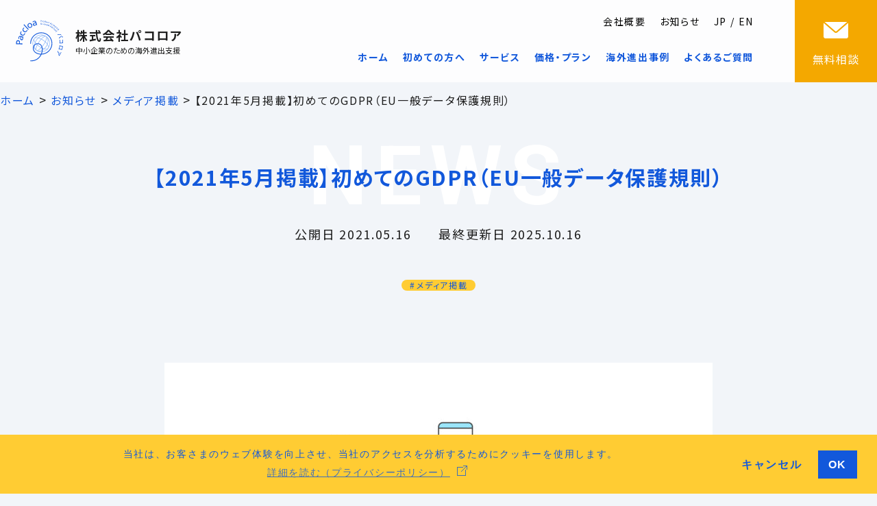

--- FILE ---
content_type: text/html; charset=UTF-8
request_url: https://paccloa.co.jp/news/2021gdpr
body_size: 21695
content:
<!doctype html> <!--[if lt IE 7]><html class="no-js lt-ie9 lt-ie8 lt-ie7" lang=""> <![endif]--> <!--[if IE 7]><html class="no-js lt-ie9 lt-ie8" lang=""> <![endif]--> <!--[if IE 8]><html class="no-js lt-ie9" lang=""> <![endif]--> <!--[if gt IE 8]><!--><html class="no-js" lang="ja"> <!--<![endif]--><head> <script>window['ga-disable-UA-80051545-1'] = true;</script> <!-- Google Tag Manager --> <script data-type="lazy" data-src="[data-uri]"></script> <!-- End Google Tag Manager --> <!-- Meta --><meta http-equiv="X-UA-Compatible" content="IE=edge" /><meta http-equiv="content-type" content="text/html; charset=UTF-8" /><title>EU進出前に知っておきたいGDPR入門──初めての個人情報保護ルールとは？｜海外進出の伴走支援パコロア</title> <!-- All in One SEO 4.8.7.2 - aioseo.com --><meta name="description" content="EU域内でビジネス展開する中小企業にとって避けて通れない「GDPR（一般データ保護規則）」とは？ 個人データの扱いに関する基本的な考え方と、まず何から着手すればよいのかをわかりやすく解説した初心者向け入門記事です。" /><meta name="robots" content="max-snippet:-1, max-image-preview:large, max-video-preview:-1" /><link rel="canonical" href="https://paccloa.co.jp/news/2021gdpr" /><meta name="generator" content="All in One SEO (AIOSEO) 4.8.7.2" /> <script type="application/ld+json" class="aioseo-schema">{"@context":"https:\/\/schema.org","@graph":[{"@type":"BreadcrumbList","@id":"https:\/\/paccloa.co.jp\/news\/2021gdpr#breadcrumblist","itemListElement":[{"@type":"ListItem","@id":"https:\/\/paccloa.co.jp#listItem","position":1,"name":"\u30db\u30fc\u30e0","item":"https:\/\/paccloa.co.jp","nextItem":{"@type":"ListItem","@id":"https:\/\/paccloa.co.jp\/news#listItem","name":"\u304a\u77e5\u3089\u305b"}},{"@type":"ListItem","@id":"https:\/\/paccloa.co.jp\/news#listItem","position":2,"name":"\u304a\u77e5\u3089\u305b","item":"https:\/\/paccloa.co.jp\/news","nextItem":{"@type":"ListItem","@id":"https:\/\/paccloa.co.jp\/news-cat\/media#listItem","name":"\u30e1\u30c7\u30a3\u30a2\u63b2\u8f09"},"previousItem":{"@type":"ListItem","@id":"https:\/\/paccloa.co.jp#listItem","name":"\u30db\u30fc\u30e0"}},{"@type":"ListItem","@id":"https:\/\/paccloa.co.jp\/news-cat\/media#listItem","position":3,"name":"\u30e1\u30c7\u30a3\u30a2\u63b2\u8f09","item":"https:\/\/paccloa.co.jp\/news-cat\/media","nextItem":{"@type":"ListItem","@id":"https:\/\/paccloa.co.jp\/news\/2021gdpr#listItem","name":"\u30102021\u5e745\u6708\u63b2\u8f09\u3011\u521d\u3081\u3066\u306eGDPR\uff08EU\u4e00\u822c\u30c7\u30fc\u30bf\u4fdd\u8b77\u898f\u5247\uff09"},"previousItem":{"@type":"ListItem","@id":"https:\/\/paccloa.co.jp\/news#listItem","name":"\u304a\u77e5\u3089\u305b"}},{"@type":"ListItem","@id":"https:\/\/paccloa.co.jp\/news\/2021gdpr#listItem","position":4,"name":"\u30102021\u5e745\u6708\u63b2\u8f09\u3011\u521d\u3081\u3066\u306eGDPR\uff08EU\u4e00\u822c\u30c7\u30fc\u30bf\u4fdd\u8b77\u898f\u5247\uff09","previousItem":{"@type":"ListItem","@id":"https:\/\/paccloa.co.jp\/news-cat\/media#listItem","name":"\u30e1\u30c7\u30a3\u30a2\u63b2\u8f09"}}]},{"@type":"Organization","@id":"https:\/\/paccloa.co.jp\/#organization","name":"\u682a\u5f0f\u4f1a\u793e\u30d1\u30b3\u30ed\u30a2","url":"https:\/\/paccloa.co.jp\/"},{"@type":"WebPage","@id":"https:\/\/paccloa.co.jp\/news\/2021gdpr#webpage","url":"https:\/\/paccloa.co.jp\/news\/2021gdpr","name":"EU\u9032\u51fa\u524d\u306b\u77e5\u3063\u3066\u304a\u304d\u305f\u3044GDPR\u5165\u9580\u2500\u2500\u521d\u3081\u3066\u306e\u500b\u4eba\u60c5\u5831\u4fdd\u8b77\u30eb\u30fc\u30eb\u3068\u306f\uff1f\uff5c\u6d77\u5916\u9032\u51fa\u306e\u4f34\u8d70\u652f\u63f4\u30d1\u30b3\u30ed\u30a2","description":"EU\u57df\u5185\u3067\u30d3\u30b8\u30cd\u30b9\u5c55\u958b\u3059\u308b\u4e2d\u5c0f\u4f01\u696d\u306b\u3068\u3063\u3066\u907f\u3051\u3066\u901a\u308c\u306a\u3044\u300cGDPR\uff08\u4e00\u822c\u30c7\u30fc\u30bf\u4fdd\u8b77\u898f\u5247\uff09\u300d\u3068\u306f\uff1f \u500b\u4eba\u30c7\u30fc\u30bf\u306e\u6271\u3044\u306b\u95a2\u3059\u308b\u57fa\u672c\u7684\u306a\u8003\u3048\u65b9\u3068\u3001\u307e\u305a\u4f55\u304b\u3089\u7740\u624b\u3059\u308c\u3070\u3088\u3044\u306e\u304b\u3092\u308f\u304b\u308a\u3084\u3059\u304f\u89e3\u8aac\u3057\u305f\u521d\u5fc3\u8005\u5411\u3051\u5165\u9580\u8a18\u4e8b\u3067\u3059\u3002","inLanguage":"ja","isPartOf":{"@id":"https:\/\/paccloa.co.jp\/#website"},"breadcrumb":{"@id":"https:\/\/paccloa.co.jp\/news\/2021gdpr#breadcrumblist"},"image":{"@type":"ImageObject","url":"https:\/\/paccloa.co.jp\/cms\/wp-content\/uploads\/2021\/05\/354440-PDWNVO-796-e1621132620518.jpg","@id":"https:\/\/paccloa.co.jp\/news\/2021gdpr\/#mainImage","width":800,"height":800,"caption":"GDPR for overseas business"},"primaryImageOfPage":{"@id":"https:\/\/paccloa.co.jp\/news\/2021gdpr#mainImage"},"datePublished":"2021-05-16T14:09:47+09:00","dateModified":"2025-10-16T18:10:11+09:00"},{"@type":"WebSite","@id":"https:\/\/paccloa.co.jp\/#website","url":"https:\/\/paccloa.co.jp\/","name":"\u682a\u5f0f\u4f1a\u793e\u30d1\u30b3\u30ed\u30a2","inLanguage":"ja","publisher":{"@id":"https:\/\/paccloa.co.jp\/#organization"}}]}</script> <!-- All in One SEO --><link rel='dns-prefetch' href='//ajax.googleapis.com' /><link rel='dns-prefetch' href='//cdn.openshareweb.com' /><link rel='dns-prefetch' href='//cdn.shareaholic.net' /><link rel='dns-prefetch' href='//www.shareaholic.net' /><link rel='dns-prefetch' href='//analytics.shareaholic.com' /><link rel='dns-prefetch' href='//recs.shareaholic.com' /><link rel='dns-prefetch' href='//partner.shareaholic.com' /><link href='https://www.googletagmanager.com' rel='preconnect' /><link href='https://www.google-analytics.com' rel='preconnect' /><link href='https://dsms0mj1bbhn4.cloudfront.net' rel='preconnect' /> <!-- Shareaholic - https://www.shareaholic.com --><link rel='preload' href='//cdn.shareaholic.net/assets/pub/shareaholic.js' as='script'/> <script data-no-minify='1' data-cfasync='false'>_SHR_SETTINGS = {"endpoints":{"local_recs_url":"https:\/\/paccloa.co.jp\/cms\/wp-admin\/admin-ajax.php?action=shareaholic_permalink_related","ajax_url":"https:\/\/paccloa.co.jp\/cms\/wp-admin\/admin-ajax.php"},"site_id":"57f878ef422590197dec60f12df5c534","url_components":{"year":"2021","monthnum":"05","day":"16","hour":"14","minute":"09","second":"47","post_id":"2297","postname":"2021gdpr","category":"%e6%9c%aa%e5%88%86%e9%a1%9e"}};</script> <script data-no-minify='1' data-cfasync='false' src='//cdn.shareaholic.net/assets/pub/shareaholic.js' data-shr-siteid='57f878ef422590197dec60f12df5c534' async></script> <!-- Shareaholic Content Tags --><meta name='shareaholic:site_name' content='株式会社パコロア - 中小企業の海外進出OJT支援' /><meta name='shareaholic:language' content='ja' /><meta name='shareaholic:url' content='https://paccloa.co.jp/news/2021gdpr' /><meta name='shareaholic:keywords' content='type:news' /><meta name='shareaholic:article_published_time' content='2021-05-16T14:09:47+09:00' /><meta name='shareaholic:article_modified_time' content='2025-10-16T18:10:11+09:00' /><meta name='shareaholic:shareable_page' content='true' /><meta name='shareaholic:article_author_name' content='wp-paccloa-c' /><meta name='shareaholic:site_id' content='57f878ef422590197dec60f12df5c534' /><meta name='shareaholic:wp_version' content='9.7.13' /><meta name='shareaholic:image' content='https://paccloa.co.jp/cms/wp-content/uploads/2021/05/354440-PDWNVO-796-800x480.jpg' /> <!-- Shareaholic Content Tags End --> <!-- Shareaholic Open Graph Tags --><meta property='og:image' content='https://paccloa.co.jp/cms/wp-content/uploads/2021/05/354440-PDWNVO-796-800x480.jpg' /> <!-- Shareaholic Open Graph Tags End --> <script >/* <![CDATA[ */
window._wpemojiSettings = {"baseUrl":"https:\/\/s.w.org\/images\/core\/emoji\/15.0.3\/72x72\/","ext":".png","svgUrl":"https:\/\/s.w.org\/images\/core\/emoji\/15.0.3\/svg\/","svgExt":".svg","source":{"concatemoji":"https:\/\/paccloa.co.jp\/cms\/wp-includes\/js\/wp-emoji-release.min.js?ver=6.5.7"}};
/*! This file is auto-generated */
!function(i,n){var o,s,e;function c(e){try{var t={supportTests:e,timestamp:(new Date).valueOf()};sessionStorage.setItem(o,JSON.stringify(t))}catch(e){}}function p(e,t,n){e.clearRect(0,0,e.canvas.width,e.canvas.height),e.fillText(t,0,0);var t=new Uint32Array(e.getImageData(0,0,e.canvas.width,e.canvas.height).data),r=(e.clearRect(0,0,e.canvas.width,e.canvas.height),e.fillText(n,0,0),new Uint32Array(e.getImageData(0,0,e.canvas.width,e.canvas.height).data));return t.every(function(e,t){return e===r[t]})}function u(e,t,n){switch(t){case"flag":return n(e,"\ud83c\udff3\ufe0f\u200d\u26a7\ufe0f","\ud83c\udff3\ufe0f\u200b\u26a7\ufe0f")?!1:!n(e,"\ud83c\uddfa\ud83c\uddf3","\ud83c\uddfa\u200b\ud83c\uddf3")&&!n(e,"\ud83c\udff4\udb40\udc67\udb40\udc62\udb40\udc65\udb40\udc6e\udb40\udc67\udb40\udc7f","\ud83c\udff4\u200b\udb40\udc67\u200b\udb40\udc62\u200b\udb40\udc65\u200b\udb40\udc6e\u200b\udb40\udc67\u200b\udb40\udc7f");case"emoji":return!n(e,"\ud83d\udc26\u200d\u2b1b","\ud83d\udc26\u200b\u2b1b")}return!1}function f(e,t,n){var r="undefined"!=typeof WorkerGlobalScope&&self instanceof WorkerGlobalScope?new OffscreenCanvas(300,150):i.createElement("canvas"),a=r.getContext("2d",{willReadFrequently:!0}),o=(a.textBaseline="top",a.font="600 32px Arial",{});return e.forEach(function(e){o[e]=t(a,e,n)}),o}function t(e){var t=i.createElement("script");t.src=e,t.defer=!0,i.head.appendChild(t)}"undefined"!=typeof Promise&&(o="wpEmojiSettingsSupports",s=["flag","emoji"],n.supports={everything:!0,everythingExceptFlag:!0},e=new Promise(function(e){i.addEventListener("DOMContentLoaded",e,{once:!0})}),new Promise(function(t){var n=function(){try{var e=JSON.parse(sessionStorage.getItem(o));if("object"==typeof e&&"number"==typeof e.timestamp&&(new Date).valueOf()<e.timestamp+604800&&"object"==typeof e.supportTests)return e.supportTests}catch(e){}return null}();if(!n){if("undefined"!=typeof Worker&&"undefined"!=typeof OffscreenCanvas&&"undefined"!=typeof URL&&URL.createObjectURL&&"undefined"!=typeof Blob)try{var e="postMessage("+f.toString()+"("+[JSON.stringify(s),u.toString(),p.toString()].join(",")+"));",r=new Blob([e],{type:"text/javascript"}),a=new Worker(URL.createObjectURL(r),{name:"wpTestEmojiSupports"});return void(a.onmessage=function(e){c(n=e.data),a.terminate(),t(n)})}catch(e){}c(n=f(s,u,p))}t(n)}).then(function(e){for(var t in e)n.supports[t]=e[t],n.supports.everything=n.supports.everything&&n.supports[t],"flag"!==t&&(n.supports.everythingExceptFlag=n.supports.everythingExceptFlag&&n.supports[t]);n.supports.everythingExceptFlag=n.supports.everythingExceptFlag&&!n.supports.flag,n.DOMReady=!1,n.readyCallback=function(){n.DOMReady=!0}}).then(function(){return e}).then(function(){var e;n.supports.everything||(n.readyCallback(),(e=n.source||{}).concatemoji?t(e.concatemoji):e.wpemoji&&e.twemoji&&(t(e.twemoji),t(e.wpemoji)))}))}((window,document),window._wpemojiSettings);
/* ]]> */</script> <style id='wp-emoji-styles-inline-css' type='text/css'>img.wp-smiley, img.emoji {
		display: inline !important;
		border: none !important;
		box-shadow: none !important;
		height: 1em !important;
		width: 1em !important;
		margin: 0 0.07em !important;
		vertical-align: -0.1em !important;
		background: none !important;
		padding: 0 !important;
	}</style><link rel='stylesheet' id='wp-block-library-css' href='https://paccloa.co.jp/cms/wp-includes/css/dist/block-library/style.min.css?ver=6.5.7' type='text/css' media='all' /><style id='rinkerg-gutenberg-rinker-style-inline-css' type='text/css'>.wp-block-create-block-block{background-color:#21759b;color:#fff;padding:2px}</style><style id='classic-theme-styles-inline-css' type='text/css'>/*! This file is auto-generated */
.wp-block-button__link{color:#fff;background-color:#32373c;border-radius:9999px;box-shadow:none;text-decoration:none;padding:calc(.667em + 2px) calc(1.333em + 2px);font-size:1.125em}.wp-block-file__button{background:#32373c;color:#fff;text-decoration:none}</style><style id='global-styles-inline-css' type='text/css'>body{--wp--preset--color--black: #000000;--wp--preset--color--cyan-bluish-gray: #abb8c3;--wp--preset--color--white: #ffffff;--wp--preset--color--pale-pink: #f78da7;--wp--preset--color--vivid-red: #cf2e2e;--wp--preset--color--luminous-vivid-orange: #ff6900;--wp--preset--color--luminous-vivid-amber: #fcb900;--wp--preset--color--light-green-cyan: #7bdcb5;--wp--preset--color--vivid-green-cyan: #00d084;--wp--preset--color--pale-cyan-blue: #8ed1fc;--wp--preset--color--vivid-cyan-blue: #0693e3;--wp--preset--color--vivid-purple: #9b51e0;--wp--preset--gradient--vivid-cyan-blue-to-vivid-purple: linear-gradient(135deg,rgba(6,147,227,1) 0%,rgb(155,81,224) 100%);--wp--preset--gradient--light-green-cyan-to-vivid-green-cyan: linear-gradient(135deg,rgb(122,220,180) 0%,rgb(0,208,130) 100%);--wp--preset--gradient--luminous-vivid-amber-to-luminous-vivid-orange: linear-gradient(135deg,rgba(252,185,0,1) 0%,rgba(255,105,0,1) 100%);--wp--preset--gradient--luminous-vivid-orange-to-vivid-red: linear-gradient(135deg,rgba(255,105,0,1) 0%,rgb(207,46,46) 100%);--wp--preset--gradient--very-light-gray-to-cyan-bluish-gray: linear-gradient(135deg,rgb(238,238,238) 0%,rgb(169,184,195) 100%);--wp--preset--gradient--cool-to-warm-spectrum: linear-gradient(135deg,rgb(74,234,220) 0%,rgb(151,120,209) 20%,rgb(207,42,186) 40%,rgb(238,44,130) 60%,rgb(251,105,98) 80%,rgb(254,248,76) 100%);--wp--preset--gradient--blush-light-purple: linear-gradient(135deg,rgb(255,206,236) 0%,rgb(152,150,240) 100%);--wp--preset--gradient--blush-bordeaux: linear-gradient(135deg,rgb(254,205,165) 0%,rgb(254,45,45) 50%,rgb(107,0,62) 100%);--wp--preset--gradient--luminous-dusk: linear-gradient(135deg,rgb(255,203,112) 0%,rgb(199,81,192) 50%,rgb(65,88,208) 100%);--wp--preset--gradient--pale-ocean: linear-gradient(135deg,rgb(255,245,203) 0%,rgb(182,227,212) 50%,rgb(51,167,181) 100%);--wp--preset--gradient--electric-grass: linear-gradient(135deg,rgb(202,248,128) 0%,rgb(113,206,126) 100%);--wp--preset--gradient--midnight: linear-gradient(135deg,rgb(2,3,129) 0%,rgb(40,116,252) 100%);--wp--preset--font-size--small: 13px;--wp--preset--font-size--medium: 20px;--wp--preset--font-size--large: 36px;--wp--preset--font-size--x-large: 42px;--wp--preset--spacing--20: 0.44rem;--wp--preset--spacing--30: 0.67rem;--wp--preset--spacing--40: 1rem;--wp--preset--spacing--50: 1.5rem;--wp--preset--spacing--60: 2.25rem;--wp--preset--spacing--70: 3.38rem;--wp--preset--spacing--80: 5.06rem;--wp--preset--shadow--natural: 6px 6px 9px rgba(0, 0, 0, 0.2);--wp--preset--shadow--deep: 12px 12px 50px rgba(0, 0, 0, 0.4);--wp--preset--shadow--sharp: 6px 6px 0px rgba(0, 0, 0, 0.2);--wp--preset--shadow--outlined: 6px 6px 0px -3px rgba(255, 255, 255, 1), 6px 6px rgba(0, 0, 0, 1);--wp--preset--shadow--crisp: 6px 6px 0px rgba(0, 0, 0, 1);}:where(.is-layout-flex){gap: 0.5em;}:where(.is-layout-grid){gap: 0.5em;}body .is-layout-flex{display: flex;}body .is-layout-flex{flex-wrap: wrap;align-items: center;}body .is-layout-flex > *{margin: 0;}body .is-layout-grid{display: grid;}body .is-layout-grid > *{margin: 0;}:where(.wp-block-columns.is-layout-flex){gap: 2em;}:where(.wp-block-columns.is-layout-grid){gap: 2em;}:where(.wp-block-post-template.is-layout-flex){gap: 1.25em;}:where(.wp-block-post-template.is-layout-grid){gap: 1.25em;}.has-black-color{color: var(--wp--preset--color--black) !important;}.has-cyan-bluish-gray-color{color: var(--wp--preset--color--cyan-bluish-gray) !important;}.has-white-color{color: var(--wp--preset--color--white) !important;}.has-pale-pink-color{color: var(--wp--preset--color--pale-pink) !important;}.has-vivid-red-color{color: var(--wp--preset--color--vivid-red) !important;}.has-luminous-vivid-orange-color{color: var(--wp--preset--color--luminous-vivid-orange) !important;}.has-luminous-vivid-amber-color{color: var(--wp--preset--color--luminous-vivid-amber) !important;}.has-light-green-cyan-color{color: var(--wp--preset--color--light-green-cyan) !important;}.has-vivid-green-cyan-color{color: var(--wp--preset--color--vivid-green-cyan) !important;}.has-pale-cyan-blue-color{color: var(--wp--preset--color--pale-cyan-blue) !important;}.has-vivid-cyan-blue-color{color: var(--wp--preset--color--vivid-cyan-blue) !important;}.has-vivid-purple-color{color: var(--wp--preset--color--vivid-purple) !important;}.has-black-background-color{background-color: var(--wp--preset--color--black) !important;}.has-cyan-bluish-gray-background-color{background-color: var(--wp--preset--color--cyan-bluish-gray) !important;}.has-white-background-color{background-color: var(--wp--preset--color--white) !important;}.has-pale-pink-background-color{background-color: var(--wp--preset--color--pale-pink) !important;}.has-vivid-red-background-color{background-color: var(--wp--preset--color--vivid-red) !important;}.has-luminous-vivid-orange-background-color{background-color: var(--wp--preset--color--luminous-vivid-orange) !important;}.has-luminous-vivid-amber-background-color{background-color: var(--wp--preset--color--luminous-vivid-amber) !important;}.has-light-green-cyan-background-color{background-color: var(--wp--preset--color--light-green-cyan) !important;}.has-vivid-green-cyan-background-color{background-color: var(--wp--preset--color--vivid-green-cyan) !important;}.has-pale-cyan-blue-background-color{background-color: var(--wp--preset--color--pale-cyan-blue) !important;}.has-vivid-cyan-blue-background-color{background-color: var(--wp--preset--color--vivid-cyan-blue) !important;}.has-vivid-purple-background-color{background-color: var(--wp--preset--color--vivid-purple) !important;}.has-black-border-color{border-color: var(--wp--preset--color--black) !important;}.has-cyan-bluish-gray-border-color{border-color: var(--wp--preset--color--cyan-bluish-gray) !important;}.has-white-border-color{border-color: var(--wp--preset--color--white) !important;}.has-pale-pink-border-color{border-color: var(--wp--preset--color--pale-pink) !important;}.has-vivid-red-border-color{border-color: var(--wp--preset--color--vivid-red) !important;}.has-luminous-vivid-orange-border-color{border-color: var(--wp--preset--color--luminous-vivid-orange) !important;}.has-luminous-vivid-amber-border-color{border-color: var(--wp--preset--color--luminous-vivid-amber) !important;}.has-light-green-cyan-border-color{border-color: var(--wp--preset--color--light-green-cyan) !important;}.has-vivid-green-cyan-border-color{border-color: var(--wp--preset--color--vivid-green-cyan) !important;}.has-pale-cyan-blue-border-color{border-color: var(--wp--preset--color--pale-cyan-blue) !important;}.has-vivid-cyan-blue-border-color{border-color: var(--wp--preset--color--vivid-cyan-blue) !important;}.has-vivid-purple-border-color{border-color: var(--wp--preset--color--vivid-purple) !important;}.has-vivid-cyan-blue-to-vivid-purple-gradient-background{background: var(--wp--preset--gradient--vivid-cyan-blue-to-vivid-purple) !important;}.has-light-green-cyan-to-vivid-green-cyan-gradient-background{background: var(--wp--preset--gradient--light-green-cyan-to-vivid-green-cyan) !important;}.has-luminous-vivid-amber-to-luminous-vivid-orange-gradient-background{background: var(--wp--preset--gradient--luminous-vivid-amber-to-luminous-vivid-orange) !important;}.has-luminous-vivid-orange-to-vivid-red-gradient-background{background: var(--wp--preset--gradient--luminous-vivid-orange-to-vivid-red) !important;}.has-very-light-gray-to-cyan-bluish-gray-gradient-background{background: var(--wp--preset--gradient--very-light-gray-to-cyan-bluish-gray) !important;}.has-cool-to-warm-spectrum-gradient-background{background: var(--wp--preset--gradient--cool-to-warm-spectrum) !important;}.has-blush-light-purple-gradient-background{background: var(--wp--preset--gradient--blush-light-purple) !important;}.has-blush-bordeaux-gradient-background{background: var(--wp--preset--gradient--blush-bordeaux) !important;}.has-luminous-dusk-gradient-background{background: var(--wp--preset--gradient--luminous-dusk) !important;}.has-pale-ocean-gradient-background{background: var(--wp--preset--gradient--pale-ocean) !important;}.has-electric-grass-gradient-background{background: var(--wp--preset--gradient--electric-grass) !important;}.has-midnight-gradient-background{background: var(--wp--preset--gradient--midnight) !important;}.has-small-font-size{font-size: var(--wp--preset--font-size--small) !important;}.has-medium-font-size{font-size: var(--wp--preset--font-size--medium) !important;}.has-large-font-size{font-size: var(--wp--preset--font-size--large) !important;}.has-x-large-font-size{font-size: var(--wp--preset--font-size--x-large) !important;}
.wp-block-navigation a:where(:not(.wp-element-button)){color: inherit;}
:where(.wp-block-post-template.is-layout-flex){gap: 1.25em;}:where(.wp-block-post-template.is-layout-grid){gap: 1.25em;}
:where(.wp-block-columns.is-layout-flex){gap: 2em;}:where(.wp-block-columns.is-layout-grid){gap: 2em;}
.wp-block-pullquote{font-size: 1.5em;line-height: 1.6;}</style><link rel='stylesheet' id='contact-form-7-css' href='https://paccloa.co.jp/cms/wp-content/plugins/contact-form-7/includes/css/styles.css?ver=5.9.8' type='text/css' media='all' /><link rel='stylesheet' id='contact-form-7-confirm-css' href='https://paccloa.co.jp/cms/wp-content/plugins/contact-form-7-add-confirm/includes/css/styles.css?ver=5.1' type='text/css' media='all' /><link rel='stylesheet' id='yyi_rinker_stylesheet-css' href='https://paccloa.co.jp/cms/wp-content/plugins/yyi-rinker/css/style.css?v=1.11.1&#038;ver=6.5.7' type='text/css' media='all' /> <script  src="//ajax.googleapis.com/ajax/libs/jquery/2.0.3/jquery.min.js?ver=6.5.7" id="jquery-js"></script> <link rel="https://api.w.org/" href="https://paccloa.co.jp/wp-json/" /><link rel="alternate" type="application/json" href="https://paccloa.co.jp/wp-json/wp/v2/news/2297" /><link rel="EditURI" type="application/rsd+xml" title="RSD" href="https://paccloa.co.jp/cms/xmlrpc.php?rsd" /><meta name="generator" content="WordPress 6.5.7" /><link rel='shortlink' href='https://paccloa.co.jp/?p=2297' /><link rel="alternate" type="application/json+oembed" href="https://paccloa.co.jp/wp-json/oembed/1.0/embed?url=https%3A%2F%2Fpaccloa.co.jp%2Fnews%2F2021gdpr" /><link rel="alternate" type="text/xml+oembed" href="https://paccloa.co.jp/wp-json/oembed/1.0/embed?url=https%3A%2F%2Fpaccloa.co.jp%2Fnews%2F2021gdpr&#038;format=xml" /><style>.yyi-rinker-images {
    display: flex;
    justify-content: center;
    align-items: center;
    position: relative;

}
div.yyi-rinker-image img.yyi-rinker-main-img.hidden {
    display: none;
}

.yyi-rinker-images-arrow {
    cursor: pointer;
    position: absolute;
    top: 50%;
    display: block;
    margin-top: -11px;
    opacity: 0.6;
    width: 22px;
}

.yyi-rinker-images-arrow-left{
    left: -10px;
}
.yyi-rinker-images-arrow-right{
    right: -10px;
}

.yyi-rinker-images-arrow-left.hidden {
    display: none;
}

.yyi-rinker-images-arrow-right.hidden {
    display: none;
}
div.yyi-rinker-contents.yyi-rinker-design-tate  div.yyi-rinker-box{
    flex-direction: column;
}

div.yyi-rinker-contents.yyi-rinker-design-slim div.yyi-rinker-box .yyi-rinker-links {
    flex-direction: column;
}

div.yyi-rinker-contents.yyi-rinker-design-slim div.yyi-rinker-info {
    width: 100%;
}

div.yyi-rinker-contents.yyi-rinker-design-slim .yyi-rinker-title {
    text-align: center;
}

div.yyi-rinker-contents.yyi-rinker-design-slim .yyi-rinker-links {
    text-align: center;
}
div.yyi-rinker-contents.yyi-rinker-design-slim .yyi-rinker-image {
    margin: auto;
}

div.yyi-rinker-contents.yyi-rinker-design-slim div.yyi-rinker-info ul.yyi-rinker-links li {
	align-self: stretch;
}
div.yyi-rinker-contents.yyi-rinker-design-slim div.yyi-rinker-box div.yyi-rinker-info {
	padding: 0;
}
div.yyi-rinker-contents.yyi-rinker-design-slim div.yyi-rinker-box {
	flex-direction: column;
	padding: 14px 5px 0;
}

.yyi-rinker-design-slim div.yyi-rinker-box div.yyi-rinker-info {
	text-align: center;
}

.yyi-rinker-design-slim div.price-box span.price {
	display: block;
}

div.yyi-rinker-contents.yyi-rinker-design-slim div.yyi-rinker-info div.yyi-rinker-title a{
	font-size:16px;
}

div.yyi-rinker-contents.yyi-rinker-design-slim ul.yyi-rinker-links li.amazonkindlelink:before,  div.yyi-rinker-contents.yyi-rinker-design-slim ul.yyi-rinker-links li.amazonlink:before,  div.yyi-rinker-contents.yyi-rinker-design-slim ul.yyi-rinker-links li.rakutenlink:before, div.yyi-rinker-contents.yyi-rinker-design-slim ul.yyi-rinker-links li.yahoolink:before, div.yyi-rinker-contents.yyi-rinker-design-slim ul.yyi-rinker-links li.mercarilink:before {
	font-size:12px;
}

div.yyi-rinker-contents.yyi-rinker-design-slim ul.yyi-rinker-links li a {
	font-size: 13px;
}
.entry-content ul.yyi-rinker-links li {
	padding: 0;
}

div.yyi-rinker-contents .yyi-rinker-attention.attention_desing_right_ribbon {
    width: 89px;
    height: 91px;
    position: absolute;
    top: -1px;
    right: -1px;
    left: auto;
    overflow: hidden;
}

div.yyi-rinker-contents .yyi-rinker-attention.attention_desing_right_ribbon span {
    display: inline-block;
    width: 146px;
    position: absolute;
    padding: 4px 0;
    left: -13px;
    top: 12px;
    text-align: center;
    font-size: 12px;
    line-height: 24px;
    -webkit-transform: rotate(45deg);
    transform: rotate(45deg);
    box-shadow: 0 1px 3px rgba(0, 0, 0, 0.2);
}

div.yyi-rinker-contents .yyi-rinker-attention.attention_desing_right_ribbon {
    background: none;
}
.yyi-rinker-attention.attention_desing_right_ribbon .yyi-rinker-attention-after,
.yyi-rinker-attention.attention_desing_right_ribbon .yyi-rinker-attention-before{
display:none;
}
div.yyi-rinker-use-right_ribbon div.yyi-rinker-title {
    margin-right: 2rem;
}</style><noscript><style>.lazyload[data-src]{display:none !important;}</style></noscript><style>.lazyload{background-image:none !important;}.lazyload:before{background-image:none !important;}</style><meta name="format-detection" content="telephone=no"><meta name="keywords" content="海外展開支援,海外進出支援,海外販路開拓,海外販売,海外進出コンサル,海外進出支援コンサルティング" /> <!--<meta name="description" content="中小機構　海外ビジネスナビに、GDPRに関する記事を寄稿しました 「初めてのGDPR」はこちらから GDPR（General Data Pr ..."> --> <!-- Viewport --><meta name="viewport" content="width=device-width, initial-scale=1.0"> <!-- OGP --> <!-- CSS --> <!--<link href="https://fonts.googleapis.com/css2?family=Noto+Sans+JP:wght@400;500;700&family=Open+Sans:wght@700&display=swap" rel="stylesheet">--><link href="https://fonts.googleapis.com/css2?family=Noto+Sans+JP:wght@400;700&display=swap" rel="stylesheet"><link rel="stylesheet" type="text/css" href="https://paccloa.co.jp/cms/css/common.css" media="print,screen" /><link rel="stylesheet" type="text/css" href="https://paccloa.co.jp/cms/css/template.css" media="print,screen" /><link rel="stylesheet" type="text/css" href="https://paccloa.co.jp/cms/css/site.css" media="print,screen" /><link rel="stylesheet" type="text/css" href="https://paccloa.co.jp/cms/css/construction.css" media="print,screen" /><link rel="stylesheet" type="text/css" href="https://paccloa.co.jp/cms/css/style.css" media="print,screen" /><link rel="stylesheet" type="text/css" href="https://paccloa.co.jp/cms/css/scroll-hint.css" media="print,screen" /><link rel="stylesheet" type="text/css" href="https://paccloa.co.jp/cms/css/sns.css" media="print,screen" /><link rel="stylesheet" type="text/css" href="https://cdn.jsdelivr.net/npm/cookieconsent@3/build/cookieconsent.min.css" /><link rel="shortcut icon" href="https://paccloa.co.jp/cms/file/favicon.ico"><link rel="apple-touch-icon" href="https://paccloa.co.jp/cms/file/apple-touch-icon.png"><link rel="stylesheet" href="https://paccloa.co.jp/cms/wp-content/themes/paccoloa/style.css" /> <!-- Global site tag (gtag.js) - Google Analytics --> <script async data-type="lazy" data-src="https://www.googletagmanager.com/gtag/js?id=UA-80051545-1"></script> <script data-type="lazy" data-src="[data-uri]"></script> </head><body id="news"> <svg style="position: absolute; widht: 0; height: 0; overflow: hidden;"> <!--icon-search--> <g id="icon-search" viewbox="0 0 15 15"><path d="M13.98,13.73l-2.25-2.25c1.08-1.08,1.75-2.58,1.75-4.23c0-3.3-2.68-5.98-5.98-5.98S1.52,3.95,1.52,7.25 s2.68,5.98,5.98,5.98"/></g> <!--
 <svg viewBox="0 0 30 30"><use xmlns:xlink="http://www.w3.org/1999/xlink" xlink:href="#arr-r"></use></svg> --> <g id="arr-r" viewbox="0 0 30 30"><polyline class="blueline" points="11.09,7.18 18.91,15 11.09,22.82 "/></g> <!--
 <svg viewBox="0 0 30 30"><use xmlns:xlink="http://www.w3.org/1999/xlink" xlink:href="#arr-l"></use></svg> --> <g id="arr-l" viewbox="0 0 28 55"><polyline class="blueline" points="18.91,7.18 11.09,15 18.91,22.82 "/></g> <!--
 <svg viewBox="0 0 30 30"><use xmlns:xlink="http://www.w3.org/1999/xlink" xlink:href="#arr-u"></use></svg> --> <g id="arr-u" viewbox="0 0 28 55"><polyline class="blueline" points="22.82,11.09 15,18.91 7.18,11.09 	"/></g> <!--
 <svg viewBox="0 0 87 87"><use xmlns:xlink="http://www.w3.org/1999/xlink" xlink:href="#circle"></use></svg> --> <g id="circle" viewbox="0 0 87 87"><path class="blueline" d="M44.09,78L44.09,78c19.25,0,35-15.75,35-35l0,0c0-19.25-15.75-35-35-35H43C23.75,8,8,23.75,8,43l0,0 c0,9.16,3.57,17.54,9.39,23.79"/> <path class="st0" d="M44.14,77.99c0,0-7.31,0.53-8.3-5.14c0,0-0.73-5.25,4.77-5.28c0,0,3.61,0.07,4.04,4.55 c0.43,4.48-0.76,7.44-4.47,10.55c0,0-2.85,2.32-7.32,2"/></g> <!--btnc--> <g id="btnc" viewbox="0 0 62 74"> <line class="btnline" x1="0" y1="72" x2="62" y2="72"/> <line class="btnline" x1="0" y1="2" x2="62" y2="2"/> </g> <!--btnl--> <g id="btnl" viewbox="0 0 74 74"> <path class="btnline" d="M74,2H36.87C17.69,2,2,17.75,2,37s15.69,35,34.87,35H74"/> </g> <!--btnr--> <g id="btnr" viewbox="0 0 74 74"> <path class="btnline" d="M37.22,72L37.22,72c19.25,0,35-15.75,35-35l0,0c0-19.25-15.75-35-35-35H0"/> </g> <!--btnq--> <g id="btnq" viewbox="0 0 40 40"> <path class="btnline" d="M20.13,20.01c0,0-12.63,0.92-14.36-8.88c0,0-1.26-9.07,8.25-9.13c0,0,6.24,0.12,6.99,7.87 s-1.31,12.86-7.73,18.23c0,0-4.92,4.01-12.65,3.46"/> </g> <!--
 <svg viewBox="0 0 24 18"><use xmlns:xlink="http://www.w3.org/1999/xlink" xlink:href="#mail"></use></svg> --> <g id="mail" viewbox="0 0 24 18"> <path d="M0,0v18.06h24V0H0z M22.38,1L12,10.84L1.62,1H22.38z M1,17.06V1.79l11,10.44L23,1.79v15.27H1z"/> </g> </svg> <svg style="position: absolute; widht: 0; height: 0; overflow: hidden;"> <!--
 <svg viewBox="0 0 544 110"><use xmlns:xlink="http://www.w3.org/1999/xlink" xlink:href="#h-service"></use></svg> --> <g id="h-service" viewbox="0 0 544 110"> <path d="M58.31,21.85c-6.8-2.9-13.9-4.4-21.3-4.5c-2,0-3.8,0.2-5.4,0.6c-2,0.5-3.8,1.25-5.4,2.25c-1.7,1.1-3.05,2.6-4.05,4.5 c-1.1,2-1.65,4.4-1.65,7.2c0,2.1,0.7,3.95,2.1,5.55c1.3,1.4,3.05,2.75,5.25,4.05c1.1,0.6,2.27,1.18,3.53,1.73 c1.25,0.55,2.57,1.08,3.97,1.58c1.3,0.5,2.65,1.05,4.05,1.65l4.2,1.8c2.7,1,5.5,2.3,8.4,3.9c2.7,1.6,5.15,3.55,7.35,5.85 c1.1,1.1,2.07,2.3,2.93,3.6c0.85,1.3,1.62,2.75,2.32,4.35c1.2,3.2,1.8,7.05,1.8,11.55c-0.1,11.2-3.95,19.3-11.55,24.3 c-7.4,4.9-16.65,7.35-27.75,7.35c-2.7,0-5.17-0.1-7.42-0.3c-2.25-0.2-4.33-0.5-6.23-0.9c-1.9-0.4-3.95-0.83-6.15-1.27 c-2.2-0.45-4.55-0.98-7.05-1.58l1.95-18.9c7.3,4.1,15.2,6.25,23.7,6.45c4.3,0,8.45-1.1,12.45-3.3c4-2.2,6.05-5.6,6.15-10.2 c0-2.5-0.6-4.65-1.8-6.45c-1.3-1.7-3.05-3.2-5.25-4.5c-2.3-1.2-4.78-2.37-7.42-3.52c-2.65-1.15-5.43-2.27-8.33-3.38 c-1.4-0.6-2.8-1.25-4.2-1.95c-1.4-0.7-2.75-1.45-4.05-2.25c-2.8-1.6-5.3-3.4-7.5-5.4c-1.1-1.1-2.08-2.3-2.92-3.6 c-0.85-1.3-1.63-2.75-2.33-4.35c-1.4-3.3-2.1-6.95-2.1-10.95c0.2-11.6,4.05-19.9,11.55-24.9c7.3-4.7,15.65-7.05,25.05-7.05 c9.2,0,17.55,1.25,25.05,3.75L58.31,21.85z"/> <path d="M81.86,2.65h61.8v16.5h-40.8v25.8h37.35v16.5h-37.35v29.4h41.1v16.5h-62.1V2.65z"/> <path d="M161.41,2.65h31.35c2.9,0,5.8,0.05,8.7,0.15c5.6,0.3,10.9,1.3,15.9,3c5,1.7,8.9,4.5,11.7,8.4c2.7,3.8,4.15,9.4,4.35,16.8 c0,6.1-1.9,11.45-5.7,16.05c-3.7,4.4-9,7.15-15.9,8.25v0.3c2.8,0.3,5.1,1.55,6.9,3.75c1.8,2.2,3.2,4.55,4.2,7.05l16.8,40.95h-23.4 l-12.6-32.7c-1.4-4-3.05-6.8-4.95-8.4c-2-1.6-5.2-2.4-9.6-2.4h-6.75v43.5h-21V2.65z M182.41,47.35h6.9c1.4,0,2.75-0.05,4.05-0.15 c1.3-0.1,2.65-0.25,4.05-0.45c2.7-0.3,5.05-0.95,7.05-1.95c2.3-1.1,4.05-2.55,5.25-4.35c1.2-1.9,1.8-4.45,1.8-7.65 c0-3.1-0.6-5.65-1.8-7.65c-1.3-1.8-3.05-3.15-5.25-4.05c-2.1-0.9-4.45-1.5-7.05-1.8c-1.4-0.1-2.75-0.15-4.05-0.15h-10.95V47.35z"
 /> <path d="M239.66,2.65h22.5l26.85,82.2h0.3l26.55-82.2h20.85l-35.25,104.7h-25.8L239.66,2.65z"/> <path d="M346.9,2.65h21v104.7h-21V2.65z"/> <path d="M464.72,105.85c-7.6,2-15.55,3.1-23.85,3.3c-17.2,0-30.95-4.35-41.25-13.05c-10.7-8.6-16.1-21.7-16.2-39.3 c0.7-36.9,19.85-55.55,57.45-55.95c7.4,0,15.3,1.45,23.7,4.35l-1.5,17.7c-3.8-2.2-7.6-3.75-11.4-4.65c-3.8-0.6-7.55-0.9-11.25-0.9 c-10.8,0.1-19.3,3.7-25.5,10.8c-6.4,7-9.6,16.05-9.6,27.15c0,11,3.15,19.85,9.45,26.55c6.1,7.1,14.8,10.7,26.1,10.8 c4.2,0,8.5-0.45,12.9-1.35c2.1-0.4,3.97-0.85,5.63-1.35c1.65-0.5,3.12-1.05,4.42-1.65L464.72,105.85z"/> <path d="M481.22,2.65h61.8v16.5h-40.8v25.8h37.35v16.5h-37.35v29.4h41.1v16.5h-62.1V2.65z"/> </g> <!--
 <svg viewBox="0 0 401 110"><use xmlns:xlink="http://www.w3.org/1999/xlink" xlink:href="#h-news"></use></svg> --> <g id="h-news" viewbox="0 0 401 110"> <path d="M0,2.65h25.8l39.9,78.3H66V2.65h20.1v104.7H60.45L20.4,29.05h-0.3v78.3H0V2.65z"/> <path d="M107.01,2.65h61.8v16.5h-40.8v25.8h37.35v16.5h-37.35v29.4h41.1v16.5h-62.1V2.65z"/> <path d="M178.68,2.65h22.05l19.5,83.7h0.3l17.85-83.7h28.5l18.45,83.7h0.3l19.65-83.7h20.4l-27.3,104.7h-27l-18.9-83.7h-0.3 l-18.6,83.7h-27.15L178.68,2.65z"/> <path d="M391.77,21.85c-6.8-2.9-13.9-4.4-21.3-4.5c-2,0-3.8,0.2-5.4,0.6c-2,0.5-3.8,1.25-5.4,2.25c-1.7,1.1-3.05,2.6-4.05,4.5 c-1.1,2-1.65,4.4-1.65,7.2c0,2.1,0.7,3.95,2.1,5.55c1.3,1.4,3.05,2.75,5.25,4.05c1.1,0.6,2.27,1.18,3.52,1.73 c1.25,0.55,2.57,1.08,3.98,1.58c1.3,0.5,2.65,1.05,4.05,1.65l4.2,1.8c2.7,1,5.5,2.3,8.4,3.9c2.7,1.6,5.15,3.55,7.35,5.85 c1.1,1.1,2.07,2.3,2.92,3.6c0.85,1.3,1.62,2.75,2.33,4.35c1.2,3.2,1.8,7.05,1.8,11.55c-0.1,11.2-3.95,19.3-11.55,24.3 c-7.4,4.9-16.65,7.35-27.75,7.35c-2.7,0-5.17-0.1-7.42-0.3c-2.25-0.2-4.33-0.5-6.23-0.9c-1.9-0.4-3.95-0.83-6.15-1.27 c-2.2-0.45-4.55-0.98-7.05-1.58l1.95-18.9c7.3,4.1,15.2,6.25,23.7,6.45c4.3,0,8.45-1.1,12.45-3.3c4-2.2,6.05-5.6,6.15-10.2 c0-2.5-0.6-4.65-1.8-6.45c-1.3-1.7-3.05-3.2-5.25-4.5c-2.3-1.2-4.78-2.37-7.42-3.52c-2.65-1.15-5.43-2.27-8.33-3.38 c-1.4-0.6-2.8-1.25-4.2-1.95c-1.4-0.7-2.75-1.45-4.05-2.25c-2.8-1.6-5.3-3.4-7.5-5.4c-1.1-1.1-2.08-2.3-2.92-3.6 c-0.85-1.3-1.63-2.75-2.33-4.35c-1.4-3.3-2.1-6.95-2.1-10.95c0.2-11.6,4.05-19.9,11.55-24.9c7.3-4.7,15.65-7.05,25.05-7.05 c9.2,0,17.55,1.25,25.05,3.75L391.77,21.85z"/> </g> <!--
 <svg viewBox="0 0 923 110"><use xmlns:xlink="http://www.w3.org/1999/xlink" xlink:href="#h_price"></use></svg> --> <g id="h_price" viewbox="0 0 923 110"> <path class="st0" d="M0.26,2.65h26.55c11.8-0.1,21.95,2,30.45,6.3c8.7,4.6,13.1,13.05,13.2,25.35 c-0.2,12.1-4.05,20.65-11.55,25.65c-7.7,5.3-17.3,7.85-28.8,7.65h-8.85v39.75h-21V2.65z M21.26,51.1h7.35c5.3,0.1,10-1,14.1-3.3 c3.7-2.2,5.65-6.3,5.85-12.3c0-3.2-0.5-5.8-1.5-7.8c-1-2-2.45-3.65-4.35-4.95c-3.8-2.4-8.5-3.6-14.1-3.6h-7.35V51.1z"/> <path class="st0" d="M81.26,2.65h31.35c2.9,0,5.8,0.05,8.7,0.15c5.6,0.3,10.9,1.3,15.9,3c5,1.7,8.9,4.5,11.7,8.4 c2.7,3.8,4.15,9.4,4.35,16.8c0,6.1-1.9,11.45-5.7,16.05c-3.7,4.4-9,7.15-15.9,8.25v0.3c2.8,0.3,5.1,1.55,6.9,3.75 c1.8,2.2,3.2,4.55,4.2,7.05l16.8,40.95h-23.4l-12.6-32.7c-1.4-4-3.05-6.8-4.95-8.4c-2-1.6-5.2-2.4-9.6-2.4h-6.75v43.5h-21V2.65z M102.26,47.35h6.9c1.4,0,2.75-0.05,4.05-0.15c1.3-0.1,2.65-0.25,4.05-0.45c2.7-0.3,5.05-0.95,7.05-1.95 c2.3-1.1,4.05-2.55,5.25-4.35c1.2-1.9,1.8-4.45,1.8-7.65c0-3.1-0.6-5.65-1.8-7.65c-1.3-1.8-3.05-3.15-5.25-4.05 c-2.1-0.9-4.45-1.5-7.05-1.8c-1.4-0.1-2.75-0.15-4.05-0.15h-10.95V47.35z"/> <path class="st0" d="M171.11,2.65h21v104.7h-21V2.65z"/> <path class="st0" d="M288.94,105.85c-7.6,2-15.55,3.1-23.85,3.3c-17.2,0-30.95-4.35-41.25-13.05c-10.7-8.6-16.1-21.7-16.2-39.3 c0.7-36.9,19.85-55.55,57.45-55.95c7.4,0,15.3,1.45,23.7,4.35l-1.5,17.7c-3.8-2.2-7.6-3.75-11.4-4.65c-3.8-0.6-7.55-0.9-11.25-0.9 c-10.8,0.1-19.3,3.7-25.5,10.8c-6.4,7-9.6,16.05-9.6,27.15c0,11,3.15,19.85,9.45,26.55c6.1,7.1,14.8,10.7,26.1,10.8 c4.2,0,8.5-0.45,12.9-1.35c2.1-0.4,3.97-0.85,5.63-1.35c1.65-0.5,3.12-1.05,4.42-1.65L288.94,105.85z"/> <path class="st0" d="M302.42,2.65h61.8v16.5h-40.8v25.8h37.35v16.5h-37.35v29.4h41.1v16.5h-62.1V2.65z"/> <path class="st0" d="M486.77,73.3c2.4-3,4.15-6.55,5.25-10.65c0.7-4,1.15-8.05,1.35-12.15h18.3c-0.4,13.5-4.85,25.45-13.35,35.85 l18.75,21h-25.8l-7.05-9.3c-3.7,3.7-8.05,6.45-13.05,8.25c-4.8,1.9-9.95,2.85-15.45,2.85c-10.5,0-19.3-2.65-26.4-7.95 c-7.1-5.2-10.75-12.7-10.95-22.5c-0.1-6.2,1.5-11.75,4.8-16.65c3.5-4.7,9.25-8.75,17.25-12.15c-2-1.9-3.85-3.75-5.55-5.55 c-1.7-1.8-3.25-3.65-4.65-5.55c-2.9-3.7-4.35-8.4-4.35-14.1c0.1-7.9,3.6-13.9,10.5-18c6.4-3.9,13.5-5.85,21.3-5.85 c7.6,0,14.5,1.8,20.7,5.4c6.2,3.8,9.35,9.9,9.45,18.3c-0.2,7.2-2.1,12.75-5.7,16.65c-4,4.4-8.85,8.1-14.55,11.1L486.77,73.3z M451.22,61.3c-3.5,1.7-6.45,3.9-8.85,6.6c-2.6,2.6-3.9,6-3.9,10.2c0.1,4.5,1.9,8.2,5.4,11.1c3.4,2.9,7.5,4.35,12.3,4.35 c3.8,0,7.2-0.5,10.2-1.5c3.3-1.1,6-2.7,8.1-4.8L451.22,61.3z M455.87,41.5c3.1-1.4,6.05-3.5,8.85-6.3c3.1-2.8,4.7-5.75,4.8-8.85 c-0.2-3.8-1.35-6.55-3.45-8.25c-2.3-1.7-5-2.55-8.1-2.55c-3,0-5.75,0.85-8.25,2.55c-2.5,1.8-3.75,4.65-3.75,8.55 c0.2,2.9,1.4,5.55,3.6,7.95c1.1,1.3,2.15,2.5,3.15,3.6C453.72,39.3,454.77,40.4,455.87,41.5z"/> <path class="st0" d="M569.72,2.65h26.55c11.8-0.1,21.95,2,30.45,6.3c8.7,4.6,13.1,13.05,13.2,25.35 c-0.2,12.1-4.05,20.65-11.55,25.65c-7.7,5.3-17.3,7.85-28.8,7.65h-8.85v39.75h-21V2.65z M590.72,51.1h7.35c5.3,0.1,10-1,14.1-3.3 c3.7-2.2,5.65-6.3,5.85-12.3c0-3.2-0.5-5.8-1.5-7.8c-1-2-2.45-3.65-4.35-4.95c-3.8-2.4-8.5-3.6-14.1-3.6h-7.35V51.1z"/> <path class="st0" d="M652.37,2.65h21v88.2h40.65v16.5h-61.65V2.65z"/> <path class="st0" d="M763.67,2.65h23.7l41.1,104.7h-23.25l-9-24h-42.45l-9.15,24h-21.75L763.67,2.65z M775.22,23.65h-0.3 l-15.15,43.2h30.6L775.22,23.65z"/> <path class="st0" d="M836.12,2.65h25.8l39.9,78.3h0.3V2.65h20.1v104.7h-25.65l-40.05-78.3h-0.3v78.3h-20.1V2.65z"/> </g> <!--
 <svg viewBox="0 0 718 110"><use xmlns:xlink="http://www.w3.org/1999/xlink" xlink:href="#h_company"></use></svg> --> <g id="h_company" viewbox="0 0 718 110"> <path d="M81.3,105.85c-7.6,2-15.55,3.1-23.85,3.3c-17.2,0-30.95-4.35-41.25-13.05C5.5,87.5,0.1,74.4,0,56.8 C0.7,19.9,19.85,1.25,57.45,0.85c7.4,0,15.3,1.45,23.7,4.35l-1.5,17.7c-3.8-2.2-7.6-3.75-11.4-4.65c-3.8-0.6-7.55-0.9-11.25-0.9 c-10.8,0.1-19.3,3.7-25.5,10.8c-6.4,7-9.6,16.05-9.6,27.15c0,11,3.15,19.85,9.45,26.55c6.1,7.1,14.8,10.7,26.1,10.8 c4.2,0,8.5-0.45,12.9-1.35c2.1-0.4,3.97-0.85,5.63-1.35c1.65-0.5,3.12-1.05,4.42-1.65L81.3,105.85z"/> <path d="M87.48,54.7c0-16.3,4.4-29.3,13.2-39c8.7-9.7,21.4-14.65,38.1-14.85c16.5,0.1,29.2,5.1,38.1,15 c8.8,9.7,13.2,22.65,13.2,38.85c-0.2,16.1-4.55,29.1-13.05,39c-8.9,10.2-21.65,15.35-38.25,15.45c-16.9-0.2-29.6-5.3-38.1-15.3 C91.88,84.15,87.48,71.1,87.48,54.7z M109.38,54.7c-0.2,9.8,2.05,18.45,6.75,25.95c4.7,7.9,12.25,11.9,22.65,12 c5.5,0,10.1-1.1,13.8-3.3c3.8-2.3,6.8-5.2,9-8.7c4.4-7.6,6.6-16.25,6.6-25.95c0-9.7-2.25-18.25-6.75-25.65 c-4.6-7.6-12.15-11.5-22.65-11.7c-10.2,0.1-17.65,4-22.35,11.7C111.73,36.45,109.38,45,109.38,54.7z"/> <path d="M206.49,2.65h33.6L264.99,82h0.3l24.9-79.35h33.6v104.7h-20.1v-86.4h-0.3l-28.2,86.4h-20.1l-28.2-86.4l-0.3,0.3v86.1h-20.1 V2.65z"/> <path d="M344.44,2.65h26.55c11.8-0.1,21.95,2,30.45,6.3c8.7,4.6,13.1,13.05,13.2,25.35c-0.2,12.1-4.05,20.65-11.55,25.65 c-7.7,5.3-17.3,7.85-28.8,7.65h-8.85v39.75h-21V2.65z M365.44,51.1h7.35c5.3,0.1,10-1,14.1-3.3c3.7-2.2,5.65-6.3,5.85-12.3 c0-3.2-0.5-5.8-1.5-7.8c-1-2-2.45-3.65-4.35-4.95c-3.8-2.4-8.5-3.6-14.1-3.6h-7.35V51.1z"/> <path d="M448.92,2.65h23.7l41.1,104.7h-23.25l-9-24h-42.45l-9.15,24h-21.75L448.92,2.65z M460.47,23.65h-0.3l-15.15,43.2h30.6 L460.47,23.65z"/> <path d="M524.26,2.65h25.8l39.9,78.3h0.3V2.65h20.1v104.7h-25.65l-40.05-78.3h-0.3v78.3h-20.1V2.65z"/> <path d="M659.21,65.95l-38.25-63.3h24.6l24.75,43.95l25.2-43.95h22.2l-37.5,63.3v41.4h-21V65.95z"/> </g> <!--
 <svg viewBox="0 0 680 110"><use xmlns:xlink="http://www.w3.org/1999/xlink" xlink:href="#h_contact"></use></svg> --> <g id="h_contact" viewbox="0 0 680 110"> <path d="M81.3,105.85c-7.6,2-15.55,3.1-23.85,3.3c-17.2,0-30.95-4.35-41.25-13.05C5.5,87.5,0.1,74.4,0,56.8 C0.7,19.9,19.85,1.25,57.45,0.85c7.4,0,15.3,1.45,23.7,4.35l-1.5,17.7c-3.8-2.2-7.6-3.75-11.4-4.65c-3.8-0.6-7.55-0.9-11.25-0.9 c-10.8,0.1-19.3,3.7-25.5,10.8c-6.4,7-9.6,16.05-9.6,27.15c0,11,3.15,19.85,9.45,26.55c6.1,7.1,14.8,10.7,26.1,10.8 c4.2,0,8.5-0.45,12.9-1.35c2.1-0.4,3.97-0.85,5.63-1.35c1.65-0.5,3.12-1.05,4.42-1.65L81.3,105.85z"/> <path d="M93.45,54.7c0-16.3,4.4-29.3,13.2-39c8.7-9.7,21.4-14.65,38.1-14.85c16.5,0.1,29.2,5.1,38.1,15 c8.8,9.7,13.2,22.65,13.2,38.85c-0.2,16.1-4.55,29.1-13.05,39c-8.9,10.2-21.65,15.35-38.25,15.45c-16.9-0.2-29.6-5.3-38.1-15.3 C97.85,84.15,93.45,71.1,93.45,54.7z M115.35,54.7c-0.2,9.8,2.05,18.45,6.75,25.95c4.7,7.9,12.25,11.9,22.65,12 c5.5,0,10.1-1.1,13.8-3.3c3.8-2.3,6.8-5.2,9-8.7c4.4-7.6,6.6-16.25,6.6-25.95c0-9.7-2.25-18.25-6.75-25.65 c-4.6-7.6-12.15-11.5-22.65-11.7c-10.2,0.1-17.65,4-22.35,11.7C117.7,36.45,115.35,45,115.35,54.7z"/> <path d="M211.99,2.65h25.8l39.9,78.3h0.3V2.65h20.1v104.7h-25.65l-40.05-78.3h-0.3v78.3h-20.1V2.65z"/> <path d="M344.44,19.15h-30V2.65h81v16.5h-30v88.2h-21V19.15z"/> <path d="M428.89,2.65h23.7l41.1,104.7h-23.25l-9-24h-42.45l-9.15,24h-21.75L428.89,2.65z M440.44,23.65h-0.3l-15.15,43.2h30.6 L440.44,23.65z"/> <path d="M579.19,105.85c-7.6,2-15.55,3.1-23.85,3.3c-17.2,0-30.95-4.35-41.25-13.05c-10.7-8.6-16.1-21.7-16.2-39.3 c0.7-36.9,19.85-55.55,57.45-55.95c7.4,0,15.3,1.45,23.7,4.35l-1.5,17.7c-3.8-2.2-7.6-3.75-11.4-4.65c-3.8-0.6-7.55-0.9-11.25-0.9 c-10.8,0.1-19.3,3.7-25.5,10.8c-6.4,7-9.6,16.05-9.6,27.15c0,11,3.15,19.85,9.45,26.55c6.1,7.1,14.8,10.7,26.1,10.8 c4.2,0,8.5-0.45,12.9-1.35c2.1-0.4,3.97-0.85,5.63-1.35c1.65-0.5,3.12-1.05,4.42-1.65L579.19,105.85z"/> <path d="M627.94,19.15h-30V2.65h81v16.5h-30v88.2h-21V19.15z"/> </g> </svg> <!-- header --> <!--<div id="loading"><div id="loadingInner"></div><div class="loadlay1"></div><div class="loadlay2"></div></div>--><div class="overlay"></div><div id="comhead"></div> <!-- header --><header><div class="head_l"> <a href="https://paccloa.co.jp"><h1 class="logo"> <span><noscript><img src="/img/logo.svg" alt="株式会社パコロア"/></noscript><img class="lazyload" src='data:image/svg+xml,%3Csvg%20xmlns=%22http://www.w3.org/2000/svg%22%20viewBox=%220%200%20210%20140%22%3E%3C/svg%3E' data-src="/img/logo.svg" alt="株式会社パコロア"/></span></h1><div class="logo_txt"><p class="name">株式会社パコロア</p><p class="catch">中小企業のための海外進出支援</p></div> </a></div><div class="head_r"><p class="sp_trigger"> <span></span> <span></span> <span></span> <span class="menuTxt">MENU</span> <span class="closeTxt">CLOSE</span></p><div class="head_r_menu"><ul class="head_r_top"><li><a href="https://paccloa.co.jp/company">会社概要</a></li><li><a href="https://paccloa.co.jp/news">お知らせ</a></li><li><div class="lngbtn eng"><a href="https://paccloa.co.jp/news/2021gdpr">JP</a><a href="https://paccloa.co.jp/en/news/2021gdpr">EN</a></div></li></ul><nav><ul><li class="button"><a href="https://paccloa.co.jp" class=""><span>ホーム</span></a></li><li><a href="https://paccloa.co.jp/first" class=""><span>初めての方へ</span></a></li><li><a href="https://paccloa.co.jp/service" class=""><span>サービス</span></a></li><li><a href="https://paccloa.co.jp/price" class=""><span>価格・プラン</span></a></li><li><a href="https://paccloa.co.jp/case" class=""><span>海外進出事例</span></a></li><li><a href="https://paccloa.co.jp/faq" class=""><span>よくあるご質問</span></a></li></ul></nav></div>        <p class="h_cv"><a href="https://paccloa.co.jp/contact" class="contactBtn"><span class="sp_none">無料相談</span><span class="pc_none">CONTACT</span></a></p></div></header> <!-- nav --> <!-- main --><main class="container-wrap"><article><div class="breadcrumbs" typeof="BreadcrumbList" vocab="https://schema.org/"> <!-- Breadcrumb NavXT 7.4.1 --> <span property="itemListElement" typeof="ListItem"><a property="item" typeof="WebPage" title="株式会社パコロア - 中小企業の海外進出OJT支援へ移動する" href="https://paccloa.co.jp" class="home" ><span property="name">ホーム</span></a><meta property="position" content="1"></span> &gt; <span property="itemListElement" typeof="ListItem"><a property="item" typeof="WebPage" title="お知らせへ移動する" href="https://paccloa.co.jp/news" class="archive post-news-archive" ><span property="name">お知らせ</span></a><meta property="position" content="2"></span> &gt; <span property="itemListElement" typeof="ListItem"><a property="item" typeof="WebPage" title="Go to the メディア掲載 お知らせのカテゴリー archives." href="https://paccloa.co.jp/news-cat/media" class="taxonomy news-cat" ><span property="name">メディア掲載</span></a><meta property="position" content="3"></span> &gt; <span property="itemListElement" typeof="ListItem"><span property="name" class="post post-news current-item">【2021年5月掲載】初めてのGDPR（EU一般データ保護規則）</span><meta property="url" content="https://paccloa.co.jp/news/2021gdpr"><meta property="position" content="4"></span></div> <!-- pagetitle --><div class="pagetitle container"><h1 class="title1">【2021年5月掲載】初めてのGDPR（EU一般データ保護規則）</h1><div class="days_box"><div class="days">公開日 2021.05.16</div><div class="update">最終更新日 2025.10.16</div></div><div class="cat-wrap t-center"><a href="https://paccloa.co.jp/news-cat/media"  class="cat">メディア掲載</a></div> <span class="pagetitle_en">NEWS</span></div><div class="sec"><div class="container"><div class="box-column1 contents" id="entry"><figure class="eyecatch contents"><img width="800" height="800" src="https://paccloa.co.jp/cms/wp-content/uploads/2021/05/354440-PDWNVO-796-e1621132620518.jpg" class="attachment-post-thumbnail size-post-thumbnail wp-post-image" alt="GDPR for overseas business" decoding="async" fetchpriority="high" /></figure><div id="entry-body" class="entryArea"><div style='display:none;' class='shareaholic-canvas' data-app='share_buttons' data-title='【2021年5月掲載】初めてのGDPR（EU一般データ保護規則）' data-link='https://paccloa.co.jp/news/2021gdpr' data-app-id-name='post_above_content'></div><p></p><h3 class="wp-block-heading">中小機構　海外ビジネスナビに、GDPRに関する記事を寄稿しました</h3><p><a href="https://biznavi.smrj.go.jp/14348/" target="_blank" rel="noopener" title="https://biznavi.smrj.go.jp/14348/">「初めてのGDPR」</a>はこちらから<br><br>GDPR（General Data Protection Regulation）とは、<br>EUの拠点で取り扱う個人データや、<br>EU域内にいる個人（who are in the Union）のデータが、<br>適用対象となる<strong>EUの法律</strong>です。<br><br>もし自社が、</p><ul><li>EUに販売代理店がある</li><li>EUの個人向け輸出（ECサイト経由含む）をしている</li><li>EUを含む海外向けホームページ、オウンドメディア、ブログを開設している</li><li>EUの個人向けにWebマーケティングを行っている</li><li>EUに拠点がある<br></li></ul><p>などいずれかの場合、<br><br>GDPRの地理的適用範囲に含まれている可能性があるため、<strong>日本の中小企業であっても（その日本企業の海外子会社であっても）EU域内の個人のデータを扱う場合に漏れなく対応が必要になります</strong>、という内容となります。</p><p>GDPRが2018年5月に施行されて以来、GDPRに関する様々な情報がネット上で探せるのですが、<br><br>「中小企業にどこまで関係があるのかが分からない」<br>「あるとすれば、どの部分がどんな風に関係するのか知りたい」</p><p>とのお声に応えるべく、ポイントを絞った記事を作成しました。<br><br>ご一読後もし、GDPRを含む海外展開全般につきまして、お困りの点がありましたら、株式会社パコロアまでお気軽にご相談下さい。</p><div style='display:none;' class='shareaholic-canvas' data-app='share_buttons' data-title='【2021年5月掲載】初めてのGDPR（EU一般データ保護規則）' data-link='https://paccloa.co.jp/news/2021gdpr' data-app-id-name='post_below_content'></div><div style='display:none;' class='shareaholic-canvas' data-app='recommendations' data-title='【2021年5月掲載】初めてのGDPR（EU一般データ保護規則）' data-link='https://paccloa.co.jp/news/2021gdpr' data-app-id-name='post_below_content'></div></div></div><div class="box-column1 contents"><div class="cat-wrap tag"><a href="https://paccloa.co.jp/news-tag/eu"  class="cat">EU</a><a href="https://paccloa.co.jp/news-tag/gdpr"  class="cat">GDPR</a><a href="https://paccloa.co.jp/news-tag/export"  class="cat">輸出</a></div></div><div class="column pagination"> <a class="prevbtn" href="https://paccloa.co.jp/news/shopify-seminar-2021-july"><svg class="circlebtn" viewbox="0 0 87 87"><use xmlns:xlink="http://www.w3.org/1999/xlink" xlink:href="#circle"></use></svg><svg class="arrL" viewbox="0 0 30 30"><use xmlns:xlink="http://www.w3.org/1999/xlink" xlink:href="#arr-l"></use></svg></a> <a class="nextbtn" href="https://paccloa.co.jp/news/2102"><svg class="circlebtn" viewbox="0 0 87 87"><use xmlns:xlink="http://www.w3.org/1999/xlink" xlink:href="#circle"></use></svg><svg class="arrR" viewbox="0 0 30 30"><use xmlns:xlink="http://www.w3.org/1999/xlink" xlink:href="#arr-r"></use></svg></a></div><div class="link-box kanrenarea shadow"><div class="innner"><div class="column-flex box-column5 catNavBox"><div class="title6 box-column-size1">カテゴリー</div><div class="box-column-size4"><div class="cat-wrap"> <a href="https://paccloa.co.jp/news-cat/news " class="cat">お知らせ</a> <a href="https://paccloa.co.jp/news-cat/voice " class="cat">お客様の声</a> <a href="https://paccloa.co.jp/news-cat/seminar " class="cat">講演・セミナー</a> <a href="https://paccloa.co.jp/news-cat/media " class="cat">メディア掲載</a> <a href="https://paccloa.co.jp/news-cat/other " class="cat">その他</a></div></div></div><div class="column-flex box-column5 catNavBox"><div class="title6 box-column-size1">タグ</div><div class="box-column-size4"><div class="cat-wrap tag"> <a href="https://paccloa.co.jp/news-tag/b2c " class="cat">B2C</a> <a href="https://paccloa.co.jp/news-tag/ce-marking " class="cat">CEマーキング</a> <a href="https://paccloa.co.jp/news-tag/eu " class="cat">EU</a> <a href="https://paccloa.co.jp/news-tag/gdpr " class="cat">GDPR</a> <a href="https://paccloa.co.jp/news-tag/sns-marketing " class="cat">SNSマーケティング</a> <a href="https://paccloa.co.jp/news-tag/web-marketing " class="cat">Webマーケティング</a> <a href="https://paccloa.co.jp/news-tag/seminar " class="cat">セミナー</a> <a href="https://paccloa.co.jp/news-tag/risk-management " class="cat">リスク管理</a> <a href="https://paccloa.co.jp/news-tag/global-expansion-for-smes " class="cat">中小企業　海外展開</a> <a href="https://paccloa.co.jp/news-tag/establishing-a-factory " class="cat">工場設立</a> <a href="https://paccloa.co.jp/news-tag/export-econstruction-material " class="cat">建材輸出</a> <a href="https://paccloa.co.jp/news-tag/architecture " class="cat">建築</a> <a href="https://paccloa.co.jp/news-tag/construction " class="cat">建設</a> <a href="https://paccloa.co.jp/news-tag/the-nikkei " class="cat">日本経済産業新聞</a> <a href="https://paccloa.co.jp/news-tag/anti-counterfeit-measures " class="cat">模倣品対策</a> <a href="https://paccloa.co.jp/news-tag/hydrogen-station " class="cat">水素ステーション</a> <a href="https://paccloa.co.jp/news-tag/international-buyer " class="cat">海外バイヤー</a> <a href="https://paccloa.co.jp/news-tag/intercultural-competence-training " class="cat">海外ビジネス研修</a> <a href="https://paccloa.co.jp/news-tag/global-branding " class="cat">海外ブランディング</a> <a href="https://paccloa.co.jp/news-tag/global-marketing " class="cat">海外マーケティング</a> <a href="https://paccloa.co.jp/news-tag/international-sales " class="cat">海外営業</a> <a href="https://paccloa.co.jp/news-tag/overseas-exhibition " class="cat">海外展示会</a> <a href="https://paccloa.co.jp/news-tag/overseas-expansion-seminar " class="cat">海外展開セミナー</a> <a href="https://paccloa.co.jp/news-tag/overseas-investment " class="cat">海外投資</a> <a href="https://paccloa.co.jp/news-tag/flagship-store-overseas " class="cat">海外直営店舗</a> <a href="https://paccloa.co.jp/news-tag/developing-overseas-markets " class="cat">海外販路開拓</a> <a href="https://paccloa.co.jp/news-tag/overseas-expansion " class="cat">海外進出</a> <a href="https://paccloa.co.jp/news-tag/independent-certification-organization " class="cat">第三者認証機関</a> <a href="https://paccloa.co.jp/news-tag/expansion-into-the-us " class="cat">米国進出</a> <a href="https://paccloa.co.jp/news-tag/manufacturing-industry " class="cat">製造業</a> <a href="https://paccloa.co.jp/news-tag/export " class="cat">輸出</a> <a href="https://paccloa.co.jp/news-tag/food-export " class="cat">食品輸出</a> <a href="https://paccloa.co.jp/news-tag/export-o-ring " class="cat">Ｏリング輸出</a></div></div></div><div class="column-flex box-column5 catNavBox"><div class="title6 box-column-size1">アーカイブ</div><div class="box-column-size4"><div class="pulldownwrap"> <select name="kind" class="wpcf7-form-control wpcf7-select wpcf7-validates-as-required" aria-required="true" aria-invalid="false" onchange="document.location.href=this.options[this.selectedIndex].value;"><option value="">年月を選択してください</option><option value='https://paccloa.co.jp/date/2025/12?post_type=news'> 2025年12月 &nbsp;(1)</option><option value='https://paccloa.co.jp/date/2025/10?post_type=news'> 2025年10月 &nbsp;(1)</option><option value='https://paccloa.co.jp/date/2025/04?post_type=news'> 2025年4月 &nbsp;(1)</option><option value='https://paccloa.co.jp/date/2024/11?post_type=news'> 2024年11月 &nbsp;(1)</option><option value='https://paccloa.co.jp/date/2024/03?post_type=news'> 2024年3月 &nbsp;(1)</option><option value='https://paccloa.co.jp/date/2023/12?post_type=news'> 2023年12月 &nbsp;(1)</option><option value='https://paccloa.co.jp/date/2023/11?post_type=news'> 2023年11月 &nbsp;(1)</option><option value='https://paccloa.co.jp/date/2022/12?post_type=news'> 2022年12月 &nbsp;(1)</option><option value='https://paccloa.co.jp/date/2022/11?post_type=news'> 2022年11月 &nbsp;(1)</option><option value='https://paccloa.co.jp/date/2022/10?post_type=news'> 2022年10月 &nbsp;(1)</option><option value='https://paccloa.co.jp/date/2022/08?post_type=news'> 2022年8月 &nbsp;(1)</option><option value='https://paccloa.co.jp/date/2022/06?post_type=news'> 2022年6月 &nbsp;(1)</option><option value='https://paccloa.co.jp/date/2022/05?post_type=news'> 2022年5月 &nbsp;(1)</option><option value='https://paccloa.co.jp/date/2022/03?post_type=news'> 2022年3月 &nbsp;(1)</option><option value='https://paccloa.co.jp/date/2021/12?post_type=news'> 2021年12月 &nbsp;(2)</option><option value='https://paccloa.co.jp/date/2021/09?post_type=news'> 2021年9月 &nbsp;(1)</option><option value='https://paccloa.co.jp/date/2021/08?post_type=news'> 2021年8月 &nbsp;(2)</option><option value='https://paccloa.co.jp/date/2021/07?post_type=news'> 2021年7月 &nbsp;(1)</option><option value='https://paccloa.co.jp/date/2021/05?post_type=news'> 2021年5月 &nbsp;(1)</option><option value='https://paccloa.co.jp/date/2020/10?post_type=news'> 2020年10月 &nbsp;(1)</option><option value='https://paccloa.co.jp/date/2020/09?post_type=news'> 2020年9月 &nbsp;(1)</option><option value='https://paccloa.co.jp/date/2020/08?post_type=news'> 2020年8月 &nbsp;(1)</option><option value='https://paccloa.co.jp/date/2020/02?post_type=news'> 2020年2月 &nbsp;(1)</option><option value='https://paccloa.co.jp/date/2019/10?post_type=news'> 2019年10月 &nbsp;(1)</option><option value='https://paccloa.co.jp/date/2019/03?post_type=news'> 2019年3月 &nbsp;(1)</option><option value='https://paccloa.co.jp/date/2018/04?post_type=news'> 2018年4月 &nbsp;(2)</option><option value='https://paccloa.co.jp/date/2018/02?post_type=news'> 2018年2月 &nbsp;(1)</option><option value='https://paccloa.co.jp/date/2017/07?post_type=news'> 2017年7月 &nbsp;(1)</option><option value='https://paccloa.co.jp/date/2017/06?post_type=news'> 2017年6月 &nbsp;(1)</option><option value='https://paccloa.co.jp/date/2017/04?post_type=news'> 2017年4月 &nbsp;(2)</option><option value='https://paccloa.co.jp/date/2016/12?post_type=news'> 2016年12月 &nbsp;(1)</option> </select></div></div></div></div></div></div></div></article> <script >$(function() {
          var idcount = 1;
          var toc = '';
          var currentlevel = 0;
          var midashi_cond = "#entry-body h2";
          
                    
          if($(midashi_cond).length >= 1) { // #entry-body 内のh2(.lm-h2を除く)の数が4つ以上の時目次を表示
          $(midashi_cond).each(function(){// .lm-h2以外のh2について処理
            var secondary = false;
            if(!($(this).prop("tagName") == 'H2' || $(this).prop("tagName") == 'h2')) {
              secondary = true;
            }
            $(this).attr('id', "toc_" + idcount);
              toc += '<li';
              if(secondary) { toc+= ' class="secondary"'; }
              toc += '><a href="#toc_' + idcount + '"  class="arr"><figure class="arricon circle-white"><svg viewBox="0 0 30 30"><use xmlns:xlink="http://www.w3.org/1999/xlink" xlink:href="#arr-r"></use></svg></figure><span>' + $(this).text() + "</span></a></li>\n";
            
              idcount++;
          });
          if(toc){ 
            toc = '<div id="toc_container" class="no_bullets"><p class="toc_title">目次</p><ul class="list list-border list-border-white">' + toc +'</ul></div></div>'; 
            $("#entry-body h2").eq(0).before(toc);
          }
          }
          
        });</script> </main> <!-- /main --> <!-- cv --> <!--  --> <!--  --> <!-- pagetop --><p class="pagetop"><a href="#comhead">ページトップへ戻る</a></p> <!-- //pagetop --><footer><div class="footer_loadmap"><div class="inner_footer_loadmap"> <a href="https://q.paccloa.co.jp/" target="_blank"><div class="content"><div class="left"><noscript><img src="/img/q/s_media_logo.svg" alt=""/></noscript><img class="lazyload" src='data:image/svg+xml,%3Csvg%20xmlns=%22http://www.w3.org/2000/svg%22%20viewBox=%220%200%20210%20140%22%3E%3C/svg%3E' data-src="/img/q/s_media_logo.svg" alt=""/></div><div class="center"><p class="main-lead">海外進出にはやり方がある。</p><p class="sub-lead">海外展開の具体的な方法を発信しているメディアサイトはこちらから</p></div><div class="right"><div class="main-cara" id="carafix"><div class="cara1"></div><div class="cara2"></div><div class="cara3"></div></div></div></div> </a></div></div><div class="footer_cv"><div class="inner_footer_cv"><div class="footer_cv_top"><div class="titBox"><h2 class="tit">お問い合わせ</h2> <svg viewbox="0 0 680 110"><use xmlns:xlink="http://www.w3.org/1999/xlink" xlink:href="#h_contact"></use></svg></div><p class="catch">海外展開の準備から自走まで、専属のコンサルタントがOJT（On-The-Job Training）にて伴走し、<br /> 3年後には自社だけでも海外進出ができるようになります。まずはお気軽にお問い合わせください。</p></div><div class="footer_cv_bottom"><p class="contactBtn"><a href="/contact/" class="c-footer-btn c-footer-btn--01"> <span>無料で相談してみる</span> </a></p><p class="checklistBtn"><a href="https://q.paccloa.co.jp/tips/why-overseas-expansion-stall-halfway" class="c-footer-btn c-footer-btn--02"> <span>無料でチェックリストを見る</span> </a></p></div></div></div><div class="footer_sitemap"><div class="inner_footer_sitemap"><div class="logo"> <a href="https://paccloa.co.jp"><noscript><img src="/img/logo_white.svg" alt="株式会社パコロア"/></noscript><img class="lazyload" src='data:image/svg+xml,%3Csvg%20xmlns=%22http://www.w3.org/2000/svg%22%20viewBox=%220%200%20210%20140%22%3E%3C/svg%3E' data-src="/img/logo_white.svg" alt="株式会社パコロア"/></a></div><ul class="parent_ul"><li class="parent_li"><a href="https://paccloa.co.jp">ホーム</a></li><li class="parent_li"><a href="https://paccloa.co.jp/first">初めての方へ</a></li><li class="parent_li"> <a href="https://paccloa.co.jp/service">サービス</a><ul class="child_ul"><li class="child_li"><a href="https://paccloa.co.jp/service/reason">海外進出成功の理由</a></li></ul></li></ul><ul class="parent_ul"><li class="parent_li"> <a href="https://paccloa.co.jp/price">価格・プラン</a><ul class="child_ul"><li class="child_li"><a href="https://paccloa.co.jp/price/check">海外進出支援チェック</a></li><li class="child_li"><a href="https://paccloa.co.jp/price/pre">海外進出支援プレプロ</a></li><li class="child_li"><a href="https://paccloa.co.jp/price/pro">海外進出支援プロ</a></li><li class="child_li"><a href="https://paccloa.co.jp/price/seo">英語SEO</a></li></ul></li><li class="parent_li"><a href="https://paccloa.co.jp/case">海外進出事例</a></li><li class="parent_li"><a href="https://paccloa.co.jp/faq">よくあるご質問</a></li></ul><ul class="parent_ul"><li class="parent_li"><a href="https://paccloa.co.jp/company">会社概要</a></li><li class="parent_li"><a href="https://paccloa.co.jp/news">お知らせ</a></li></ul></div></div><div class="foot_nav"><div class="foot_in"><ul><li class="footer-button"><a href="https://paccloa.co.jp/policy">サイトポリシー</a></li><li class="footer-button"><a href="https://paccloa.co.jp/security">情報セキュリティ基本方針</a></li><li class="footer-button"><a href="https://paccloa.co.jp/privacy">プライバシーポリシー</a></li></ul></div></div><div class="foot_info"><div class="foot_in"><div class="address"><div class="left"><p>株式会社パコロア</p><p>〒541-0046 大阪市中央区平野町2丁目2番12号<br class="pc_none" />（<a href="/company#companymap">アクセスマップ</a>）</p></div><div class="right"> <a href="https://www.facebook.com/paccloa" target="_blank" class="snsicon -fb"><span><svg version="1.1" id="sns_x5F_logos" xmlns="http://www.w3.org/2000/svg" xmlns:xlink="http://www.w3.org/1999/xlink" x="0px" y="0px" viewbox="0 0 44 44" xml:space="preserve"><path id="f_00000091717150143347413000000017831152686742822330_" class="st0" d="M24,34.5V23.1h3.8l0.6-4.4H24v-2.8	c0-1.3,0.4-2.2,2.2-2.2l2.4,0v-4c-0.4-0.1-1.8-0.2-3.4-0.2c-3.4,0-5.7,2.1-5.7,5.9v3.3h-3.8v4.4h3.8v11.4H24z"/></svg></span></a> <a href="https://twitter.com/paccloa" target="_blank" class="snsicon -tw"><span> <svg width="1200" height="1227" viewbox="0 0 1200 1227" fill="none" xmlns="http://www.w3.org/2000/svg"> <path d="M714.163 519.284L1160.89 0H1055.03L667.137 450.887L357.328 0H0L468.492 681.821L0 1226.37H105.866L515.491 750.218L842.672 1226.37H1200L714.137 519.284H714.163ZM569.165 687.828L521.697 619.934L144.011 79.6944H306.615L611.412 515.685L658.88 583.579L1055.08 1150.3H892.476L569.165 687.854V687.828Z" fill="#000"/> </svg> </span></a> <a href="https://note.com/paccloa" target="_blank" class="snsicon -note"><span><svg version="1.1" xmlns="http://www.w3.org/2000/svg" xmlns:xlink="http://www.w3.org/1999/xlink" x="0px" y="0px" viewbox="0 0 44 44" xml:space="preserve"><path class="st2" d="M17,18.2c-0.5,0.1-0.8,0.6-0.8,1.2s0.4,1,0.8,1.2c0.2,0.1,0.3,0.1,0.6,0.1h2.9c0.2,0,0.4,0,0.5,0 c0.4-0.1,0.8-0.5,0.9-0.9c0-0.2,0-0.3,0-0.5v-2.9c0-0.3,0-0.5-0.1-0.6c-0.1-0.5-0.6-0.8-1.2-0.8c-0.6,0-1,0.4-1.2,0.8 c-0.1,0.2-0.1,0.3-0.1,0.6v1.9h-1.9C17.3,18.1,17.2,18.1,17,18.2z"/> <path class="st2" d="M32.9,11.1c-0.1-0.7-0.7-1.3-1.3-1.3c-0.1,0-0.2,0-0.4,0H18.5c-0.1,0-0.3,0-0.4,0c-0.6,0.1-1.1,0.3-1.5,0.7 l-4.7,4.7c-0.4,0.4-0.7,0.9-0.7,1.5c0,0.1,0,0.2,0,0.4v15.5c0,0.2,0,0.3,0,0.4c0.1,0.7,0.7,1.3,1.3,1.3c0.1,0,0.2,0,0.4,0h18.3 c0.2,0,0.3,0,0.4,0c0.7-0.1,1.3-0.7,1.3-1.3c0-0.1,0-0.2,0-0.4V11.5C32.9,11.3,32.9,11.2,32.9,11.1z M29.8,31.2H14.3V17.5 c0-0.2,0.1-0.3,0.2-0.4l4-4c0.1-0.1,0.3-0.2,0.4-0.2h10.9V31.2z"/></svg></span></a> <a href="https://www.youtube.com/channel/UCRJTy0hAWlvIj3j9RAg6iqQ" target="_blank" class="snsicon -youtube"><span><svg version="1.1" xmlns="http://www.w3.org/2000/svg" xmlns:xlink="http://www.w3.org/1999/xlink" x="0px" y="0px" viewbox="0 0 44 44" xml:space="preserve"><path class="st3" d="M37.1,16.3c0,0-0.3-2-1.1-2.9c-1.1-1.1-2.3-1.2-2.9-1.2c-4-0.3-10.1-0.3-10.1-0.3h0c0,0-6,0-10.1,0.3 c-0.6,0.1-1.8,0.1-2.9,1.2c-0.9,0.9-1.1,2.9-1.1,2.9S8.6,18.6,8.6,21v2.2c0,2.3,0.3,4.7,0.3,4.7s0.3,2,1.1,2.9 c1.1,1.1,2.5,1.1,3.2,1.2c2.3,0.2,9.8,0.3,9.8,0.3s6.1,0,10.1-0.3c0.6-0.1,1.8-0.1,2.9-1.2c0.9-0.9,1.1-2.9,1.1-2.9s0.3-2.3,0.3-4.7 V21C37.4,18.6,37.1,16.3,37.1,16.3 M20,25.8l0-8.1l7.8,4.1L20,25.8z"/></svg></span></a></div></div> <small>Copyright &copy; Paccloa Co., Ltd.</small></div></div></footer> <!--<footer id="footer-wrapper"><div class="container"><div class="column"> <a href="/" class="logomark"><noscript><img src="/img/logo.svg" alt=""/></noscript><img class="lazyload" src='data:image/svg+xml,%3Csvg%20xmlns=%22http://www.w3.org/2000/svg%22%20viewBox=%220%200%20210%20140%22%3E%3C/svg%3E' data-src="/img/logo.svg" alt=""/></a><p>〒541-0046　<br class="sp">大阪市中央区平野町2丁目2番12号</p><div class="title5">株式会社パコロア</div><div class="pagenavwrap"> <a href="https://paccloa.co.jp/contact" class="arr"><figure class="arricon"><svg viewBox="0 0 30 30"><use xmlns:xlink="http://www.w3.org/1999/xlink" xlink:href="#arr-r"></use></svg></figure>お問い合わせ</a> <a href="https://paccloa.co.jp/policy" class="arr"><figure class="arricon"><svg viewBox="0 0 30 30"><use xmlns:xlink="http://www.w3.org/1999/xlink" xlink:href="#arr-r"></use></svg></figure>サイトポリシー</a> <a href="https://paccloa.co.jp/security" class="arr"><figure class="arricon"><svg viewBox="0 0 30 30"><use xmlns:xlink="http://www.w3.org/1999/xlink" xlink:href="#arr-r"></use></svg></figure>情報セキュリティ基本方針</a> <a href="https://paccloa.co.jp/privacy" class="arr"><figure class="arricon"><svg viewBox="0 0 30 30"><use xmlns:xlink="http://www.w3.org/1999/xlink" xlink:href="#arr-r"></use></svg></figure>プライバシーポリシー</a></div></div><div class="copy"> <address class="eng">Copyright©Paccloa Co., Ltd.　Except where otherwise noted, content on this site is licensed under a Creative Commons. <a href="http://creativecommons.org/licenses/by-nc-nd/4.0/deed.ja" target="_blank">CC BY-NC-ND 4.0</a></address></div></div></footer> --> <!-- js --> <script src="https://cdn.jsdelivr.net/npm/cookieconsent@3/build/cookieconsent.min.js" data-cfasync="false"></script> <script>window.cookieconsent.initialise({
		  "palette": {
		    "popup": {
		      "background": "#ffcc33",
			  "text": "#1258db"
		    },
		    "button": {
		      "background": "#1258db",
			  "text": "#ffffff"
		    }
		  },
		  "type": "opt-in",
		  "content": {
			"message": "当社は、お客さまのウェブ体験を向上させ、当社のアクセスを分析するためにクッキーを使用します。 ",
			"allow": "OK",
			"deny": "キャンセル",
			"link": "詳細を読む（プライバシーポリシー）",
			"href": "https://www.paccloa.co.jp/policy/"
		  },
		  onInitialise: async function (status) {
		    const type = this.options.type;
		    const didConsent = this.hasConsented();
		    if (type == 'opt-in' && didConsent) {
		      // enable cookies
		      await fetch('');
		    }
		  },
		  onStatusChange: async function (status, chosenBefore) {
			  const type = this.options.type;
			  const didConsent = this.hasConsented();

			  if (type == 'opt-in' && didConsent) {
			    console.log("✅ 同意しました（GA有効）");
			    window['ga-disable-UA-80051545-1'] = false; // ← GA有効化
			    await fetch(''); // ← 必要ならここに同意時の処理
			  } else {
			    console.log("❌ 拒否しました（GA無効）");
			    window['ga-disable-UA-80051545-1'] = true; // ← GA無効化
			    // クッキー削除（任意）
			    document.cookie = "_ga=; expires=Thu, 01 Jan 1970 00:00:00 UTC; domain=laboradian.com; path=/;";
			    document.cookie = "_gid=; expires=Thu, 01 Jan 1970 00:00:00 UTC; domain=laboradian.com; path=/;";
			    document.cookie = "_gat_gtag_UA-80051545-1=; expires=Thu, 01 Jan 1970 00:00:00 UTC; domain=laboradian.com; path=/;";
			  }
		  },
		  // 再度、ポップアップを表示させたとき
		  onRevokeChoice: function () {
		    const type = this.options.type;
		    if (type == 'opt-in') {
		      // disable cookies
		      document.cookie = "_ga=; expires=Thu, 01 Jan 1970 00:00:00 UTC; domain=laboradian.com; path=/;";
		      document.cookie = "_gid=; expires=Thu, 01 Jan 1970 00:00:00 UTC; domain=laboradian.com; path=/;";
		      document.cookie = "_gat_gtag_UA-80051545-1=; expires=Thu, 01 Jan 1970 00:00:00 UTC; domain=laboradian.com; path=/;";
		      window['ga-disable-UA-80051545-1'] = true;
		    }
		  },
		  revokable: false,
		});

		// window.cookieconsent.initialise({
		//   "palette": {
		// 	"popup": {
		// 	  "background": "#ffcc33",
		// 	  "text": "#1258db"
		// 	},
		// 	"button": {
		// 	  "background": "#1258db",
		// 	  "text": "#ffffff"
		// 	}
		//   },
		//   "theme": "classic",
		//   "content": {
		// 	"message": "当社は、お客さまのウェブ体験を向上させ、当社のアクセスを分析するためにクッキーを使用します。 ",
		// 	"dismiss": "OK",
		// 	"link": "詳細を読む（プライバシーポリシー）",
		// 	"href": "/policy/"
		//   }
		// });</script> <script>document.addEventListener( 'wpcf7mailsent', function( event ) {
  location = 'https://paccloa.co.jp/contact/thanks/';
}, false );</script> <noscript><style>.lazyload{display:none;}</style></noscript><script data-noptimize="1">window.lazySizesConfig=window.lazySizesConfig||{};window.lazySizesConfig.loadMode=1;</script><script async data-noptimize="1" src='https://paccloa.co.jp/cms/wp-content/plugins/autoptimize/classes/external/js/lazysizes.min.js?ao_version=3.1.13'></script><script  id="eio-lazy-load-js-before">/* <![CDATA[ */
var eio_lazy_vars = {"exactdn_domain":"","skip_autoscale":0,"threshold":0,"use_dpr":1};
/* ]]> */</script> <script  src="https://paccloa.co.jp/cms/wp-includes/js/dist/vendor/wp-polyfill-inert.min.js?ver=3.1.2" id="wp-polyfill-inert-js"></script> <script  src="https://paccloa.co.jp/cms/wp-includes/js/dist/vendor/regenerator-runtime.min.js?ver=0.14.0" id="regenerator-runtime-js"></script> <script  src="https://paccloa.co.jp/cms/wp-includes/js/dist/vendor/wp-polyfill.min.js?ver=3.15.0" id="wp-polyfill-js"></script> <script  src="https://paccloa.co.jp/cms/wp-includes/js/dist/hooks.min.js?ver=2810c76e705dd1a53b18" id="wp-hooks-js"></script> <script  src="https://paccloa.co.jp/cms/wp-includes/js/dist/i18n.min.js?ver=5e580eb46a90c2b997e6" id="wp-i18n-js"></script> <script  id="wp-i18n-js-after">/* <![CDATA[ */
wp.i18n.setLocaleData( { 'text direction\u0004ltr': [ 'ltr' ] } );
/* ]]> */</script> <script  src="https://paccloa.co.jp/cms/wp-content/cache/autoptimize/js/autoptimize_single_efc27e253fae1b7b891fb5a40e687768.js?ver=5.9.8" id="swv-js"></script> <script  id="contact-form-7-js-extra">/* <![CDATA[ */
var wpcf7 = {"api":{"root":"https:\/\/paccloa.co.jp\/wp-json\/","namespace":"contact-form-7\/v1"}};
/* ]]> */</script> <script  id="contact-form-7-js-translations">/* <![CDATA[ */
( function( domain, translations ) {
	var localeData = translations.locale_data[ domain ] || translations.locale_data.messages;
	localeData[""].domain = domain;
	wp.i18n.setLocaleData( localeData, domain );
} )( "contact-form-7", {"translation-revision-date":"2024-07-17 08:16:16+0000","generator":"GlotPress\/4.0.1","domain":"messages","locale_data":{"messages":{"":{"domain":"messages","plural-forms":"nplurals=1; plural=0;","lang":"ja_JP"},"This contact form is placed in the wrong place.":["\u3053\u306e\u30b3\u30f3\u30bf\u30af\u30c8\u30d5\u30a9\u30fc\u30e0\u306f\u9593\u9055\u3063\u305f\u4f4d\u7f6e\u306b\u7f6e\u304b\u308c\u3066\u3044\u307e\u3059\u3002"],"Error:":["\u30a8\u30e9\u30fc:"]}},"comment":{"reference":"includes\/js\/index.js"}} );
/* ]]> */</script> <script  src="https://paccloa.co.jp/cms/wp-content/cache/autoptimize/js/autoptimize_single_0b1719adf5fa7231cb1a1b54cf11a50e.js?ver=5.9.8" id="contact-form-7-js"></script> <script  src="https://paccloa.co.jp/cms/wp-content/cache/autoptimize/js/autoptimize_single_13fdf78e8b886ff418f8df5b1a66ba44.js?ver=5.1" id="contact-form-7-confirm-js"></script> <script  id="flying-scripts">const loadScriptsTimer=setTimeout(loadScripts,5*1000);const userInteractionEvents=['click', 'mousemove', 'keydown', 'touchstart', 'touchmove', 'wheel'];userInteractionEvents.forEach(function(event){window.addEventListener(event,triggerScriptLoader,{passive:!0})});function triggerScriptLoader(){loadScripts();clearTimeout(loadScriptsTimer);userInteractionEvents.forEach(function(event){window.removeEventListener(event,triggerScriptLoader,{passive:!0})})}
function loadScripts(){document.querySelectorAll("script[data-type='lazy']").forEach(function(elem){elem.setAttribute("src",elem.getAttribute("data-src"))})}</script> <script defer src="https://paccloa.co.jp/cms/wp-content/cache/autoptimize/js/autoptimize_384c354de01d1db193ac2c88560554a0.js"></script></body></html>

--- FILE ---
content_type: text/css
request_url: https://paccloa.co.jp/cms/css/common.css
body_size: 1632
content:

/* //////////////////////////////////////////////////////////////////////////////////////////////////////////////////////////////

RESET CSS

html5doctor.com Reset Stylesheet

//////////////////////////////////////////////////////////////////////////////////////////////////////////////////////////////*/

abbr,address,article,aside,audio,b,blockquote,body,canvas,caption,cite,code,dd,del,details,dfn,div,dl,dt,em,fieldset,figcaption,figure,footer,form,h1,h2,h3,h4,h5,h6,header,hgroup,html,i,iframe,img,ins,kbd,label,legend,li,mark,menu,nav,object,ol,p,pre,q,samp,section,small,span,strong,sub,summary,table,tbody,td,tfoot,th,thead,time,tr,ul,var,video,input,textarea{margin:0;padding:0;border:0;outline:0;font-size:1.126rem;vertical-align:baseline;background:transparent; font-feature-settings: "palt" 1;}body{line-height:1;}article,aside,details,figcaption,figure,footer,header,hgroup,menu,nav,section{display:block;}nav ul{list-style:none;}blockquote,q{quotes:none;}blockquote:after,blockquote:before,q:after,q:before{content:'';content:none;}a{margin:0;padding:0;font-size:1.126rem;vertical-align:baseline;background:transparent;}
ins{background-color:#fff;color:#1f1f1f;text-decoration:none;}
mark{background-color:#fff;color:#1f1f1f;font-style:italic;}del{text-decoration:line-through}abbr[title],dfn[title]{border-bottom:1px dotted;cursor:help}table{border-collapse:collapse;border-spacing:0}hr{display:block;height:1px;border:0;border-top:1px solid #ccc;margin:1em 0;padding:0;}input,select{vertical-align:middle;}
a{word-break: break-all;}

#entry-body p > span,
.entryArea ul > li > span,
.entryArea h2 > span,
.entryArea h3 > span,
.entryArea h4 > span,
.entryArea h5 > span{font-size:1em!important;}

/* iOSでのデフォルトスタイルをリセット */
input{
  border-radius: 0;
  -webkit-box-sizing: content-box;
  border: none;
  box-sizing: border-box;
  cursor: pointer;
}
input::-webkit-search-decoration {
  display: none;
}
input:focus {
  outline-offset: -2px;
}

@media screen and (max-width: 1300px) {
abbr, address, article, aside, audio, b, blockquote, body, canvas, caption, cite, code, dd, del, details, dfn, div, dl, dt, em, fieldset, figcaption, figure, footer, form, h1, h2, h3, h4, h5, h6, header, hgroup, html, i, iframe, img, ins, kbd, label, legend, li, mark, menu, nav, object, ol, p, pre, q, samp, section, small, span, strong, sub, summary, table, tbody, td, tfoot, th, thead, time, tr, ul, var, video,input,textarea{font-size:1.06458rem; }
	a{font-size:1.06458rem;}
}

@media screen and (max-width: 1100px) {
abbr, address, article, aside, audio, b, blockquote, body, canvas, caption, cite, code, dd, del, details, dfn, div, dl, dt, em, fieldset, figcaption, figure, footer, form, h1, h2, h3, h4, h5, h6, header, hgroup, html, i, iframe, img, ins, kbd, label, legend, li, mark, menu, nav, object, ol, p, pre, q, samp, section, small, span, strong, sub, summary, table, tbody, td, tfoot, th, thead, time, tr, ul, var, video,input,textarea{font-size:1rem; }
	a{font-size:1rem;}
}

@media screen and (max-width: 900px) {
abbr, address, article, aside, audio, b, blockquote, body, canvas, caption, cite, code, dd, del, details, dfn, div, dl, dt, em, fieldset, figcaption, figure, footer, form, h1, h2, h3, h4, h5, h6, header, hgroup, html, i, iframe, img, ins, kbd, label, legend, li, mark, menu, nav, object, ol, p, pre, q, samp, section, small, span, strong, sub, summary, table, tbody, td, tfoot, th, thead, time, tr, ul, var, video,input,textarea{font-size:1rem; }
	a{font-size:1rem;}
}

@media screen and (max-width: 600px) {
abbr, address, article, aside, audio, b, blockquote, body, canvas, caption, cite, code, dd, del, details, dfn, div, dl, dt, em, fieldset, figcaption, figure, footer, form, h1, h2, h3, h4, h5, h6, header, hgroup, html, i, iframe, img, ins, kbd, label, legend, li, mark, menu, nav, object, ol, p, pre, q, samp, section, small, span, strong, sub, summary, table, tbody, td, tfoot, th, thead, time, tr, ul, var, video{font-size:0.95rem; }
	a{font-size:0.95rem;}
}

/* //////////////////////////////////////////////////////////////////////////////////////////////////////////////////////////////

common

//////////////////////////////////////////////////////////////////////////////////////////////////////////////////////////////*/

*{margin: 0; padding: 0; box-sizing:border-box; font-weight:400;   -webkit-font-smoothing: antialiased;  -moz-osx-font-smoothing: grayscale;}
body{font-family: "Noto Sans JP", "ヒラギノ角ゴ ProN W3", "Hiragino Kaku Gothic ProN", "メイリオ", "Meiryo", "verdana", sans-serif;
font-weight: 400;font-style: normal; line-height: 2em;text-align:center;font-size: 1rem;
	-webkit-font-smoothing:antialiased; letter-spacing:0.1em; color: #1f1f1f;}
a{ text-decoration: none;}
a,a:link, a:visited { color:#1258db; }
a:active, a:hover { color:#1258db; }
a:hover{color:#1258db; }

h1, h2, h3, h4, h5 {}
li { list-style-type: none; }
dl,dt,dd { margin: 0; padding: 0; }
p {margin: 0 0 1em;padding: 0;text-align:left;}
img {border: 0; line-height: 0; vertical-align: bottom;}
hr { display: none; }
table { margin: 0; padding: 0; }
th { text-align: left; margin: 0; }
td { margin: 0; }
em {font-style: normal;}
form { margin: 0; padding: 0; }
label { margin: 0; padding: 0;}
input.btn { margin: 0 0.5em; padding: 0 1em; }
main { display: block; }

select::-ms-expand {
	display: none;
}
select {
	-webkit-appearance: none;
	-moz-appearance: none;
	appearance: none;
	line-height: 1.5em;
	border: none;
}

@media screen and (max-width: 1200px) {
	body{line-height: 2em;}
}

@media screen and (max-width: 900px) {
	body{line-height: 1.8em;}
}


--- FILE ---
content_type: text/css
request_url: https://paccloa.co.jp/cms/css/template.css
body_size: 11296
content:
@import url('https://fonts.googleapis.com/css2?family=Roboto:wght@400;700&display=swap');

p a,p a:link{ text-decoration: underline;}
p a:hover{ text-decoration:underline;}

/***************************************************

wrap

**************************************************/
body{}

@media screen and (min-width: 768px){
/*	body .container-wrap{display: block;padding:120px 0 0; margin: 120px 0 0; text-align: left;}*/
	body .container-wrap{display: block;padding:120px 0 0; margin: 120px 0 0; text-align: left;}
}

@media screen and (max-width: 767px) {
/*	body .container-wrap{display: block;padding:250px 0 0; margin: 60px 0 0; text-align: left;}*/
	body .container-wrap{display: block;padding:80px 0 0; margin: 60px 0 0; text-align: left;}
	.wrap_subnav + .container-wrap { padding-top: 0; }
}


body .sec{display: block;position: relative;margin-bottom: 100px;overflow: visible;}
body .container{display: block;width:calc(100% - 200px);max-width: 1300px;position: relative;margin: 0 auto;z-index: 1;overflow: visible;}
body .container:last-child{margin-bottom: 0;}

body .contents{margin-bottom: 50px;}
body .contents:last-child{margin-bottom: 0;}

body .column,
body .container.column,
body .container .column{margin-bottom: 25px;padding-top: 0;position: relative;}
body .container .column:last-child{margin-bottom: 0;}
body .container p:last-child{margin-bottom: 0;}

body .column-mini{margin-bottom: 10px;}
body .column-mini:last-child{margin-bottom: 0;}

.borderB{border-bottom: 1px solid #1258db;}

@media screen and (min-width: 901px) {
}

@media screen and (max-width: 1300px){
	body .container{width:calc(100% - 150px);}
}

@media screen and (max-width: 1100px){
	body .container{width:calc(100% - 100px);}
}

@media screen and (max-width: 900px){
/*	body .container-wrap{padding: 0; padding-top: calc(120px + 10vw);}*/
	body .sec{margin-bottom: 10vw;}
	body .container{width:90%;}
	body .contents{margin-bottom: 5vw;}
	body .container .column{margin-bottom: 2.5vw;}
}

@media screen and (max-width: 600px){
/*	body .container-wrap{padding: 0; padding-top: calc(90px + 5vw);}*/
	body .sec{margin-bottom: 15vw;}
	body .contents{margin-bottom: 10vw;}
	body .container .column{margin-bottom: 5vw;}
}

/* column ////////////////////////////////////////////////////////////////////////////////////////////*/
.column-flex{display:none; display: -webkit-flex!important;display: flex!important;-webkit-flex-wrap: wrap!important;flex-wrap: wrap!important;
-webkit-box-pack:justify; justify-content: space-between;}
.row-revers { flex-direction: row-reverse;}
.justify-start {-webkit-box-pack: start; justify-content: start; }
.box-column1 {display: block;width: auto;margin: 0 auto;text-align: left;}
.box-column-size1, .box-column-size2, .box-column-size3, .box-column-size4, .box-column-size5 { position: relative; }

.box-column2 .box-column-size1 {width: calc(50% - 25px);}
.box-column2 > .column{margin-bottom: 0;}
.box-column2 .box-column-size1.column{margin-bottom: 0;}

.box-column3 .box-column-size1 {width: calc(33.333% - 33.333px);}
.box-column3 .box-column-size2 { width: calc(66.666% - 16.666px); }

.box-column4 .box-column-size1 { width: calc(25% - 3.75vw); }
.box-column4 .box-column-size2 { width: calc(50% - 2.5vw); }
.box-column4 .box-column-size3 { width: calc(75% - 1.25vw); }
.box-column4 .box-column-size3.leftlinecolumn{padding-left: 50px; width: 75%; padding-left: 50px; border-left: 1px solid #1258db;}

.box-column5 .box-column-size1 { width: calc(20% - 40px); }
.box-column5 .box-column-size2 { width: calc(40% - 30px); }
.box-column5 .box-column-size3 { width: calc(60% - 20px); }
.box-column5 .box-column-size4 { width: calc(80% - 10px); }

.numcolumn{counter-reset: listnum;}
.numcolumn .innum{padding-left: 60px; position: relative;}
.numcolumn .innum::before{content: "0"counter(listnum); counter-increment: listnum; font-family:'Open Sans', sans-serif; font-weight: bold; font-size:1.5em; position: absolute; left: 0; top: 0;}
.numcolumn .innum.alpha{padding-left: 30px;}
.numcolumn .innum.alpha::before{content:counter(listnum,lower-alpha); counter-increment: listnum; font-family:'Open Sans', sans-serif; font-weight: bold; font-size:1em; position: absolute; left: 0; top: 0.05em;}


@media screen and (min-width: 901px) {
}

@media screen and (max-width: 1300px){
}

@media screen and (max-width: 1100px){
	.box-column1{max-width: inherit; margin: 0 10%;}
	.box-column3 .box-column-size1 {width: calc(33.333% - 20px);}
}

@media screen and (max-width: 900px){
	
	.box-column1{margin:0 auto;}
	.box-column2 .box-column-size1{width: 100%; margin-right: 0; margin-bottom: 5vw;}
	.box-column2 .box-column-size1:last-child{margin-bottom: 0;}
	
	.box-column3 .box-column-size1 {width: calc(33.333% - 10px);}
	.box-column3 .box-column-size2{width: 100%; margin-left: 0;}
	.box-column4 .box-column-size1{width: 100%;}
	.box-column4 .box-column-size3.leftlinecolumn{width: 100%; padding-left: 0; padding-top: 2.5vw; border-left:none; border-top: 1px solid #1258db;}
	.box-column5 .box-column-size1,
.box-column5 .box-column-size2,
.box-column5 .box-column-size3,
.box-column5 .box-column-size4 { width:100%; }
	.numcolumn .innum{padding-left: 2.5em;}
	.numcolumn .innum.alpha{padding-left: 1.5em;}
	
	
}

@media screen and (max-width: 600px){
	.box-column3 .box-column-size1{width: 100%; margin-bottom: 5vw;}
	.box-column3 .box-column-size1:last-child{margin-bottom: 0;}
}



/* //////////////////////////////////////////////////////////////////////////////////////////

img

////////////////////////////////////////////////////////////////////////////////////////////*/

/*imgwrap*/
img { max-width: 100%; width: auto; height: auto; }
.img-wrap { overflow: hidden; position: relative; display: block; }
.img-wrap.fiximg { position: relative; }
.img-wrap.fiximg img { width: auto; height: 100%; position: absolute; left: 50%; top: 50%; -webkit-transform: translateY(-50%) translateX(-50%); -moz-transform: translateY(-50%) translateX(-50%); -ms-transform: translateY(-50%) translateX(-50%); -o-transform: translateY(-50%) translateX(-50%); transform: translateY(-50%) translateX(-50%); }

/*text*/
.text-wrap { position: relative; display: block; margin: 0; text-align: left; }
.text-wrap *:last-child { margin-bottom: 0; }

@media screen and (min-width: 901px) {
}

@media screen and (max-width: 1300px){
}

@media screen and (max-width: 1100px){
}

@media screen and (max-width: 900px){
}

@media screen and (max-width: 600px){
}


/* box ////////////////////////////////////////////////////////////////////////////////////////////*/
.box {  box-sizing: border-box; display: block; background: #fff;}
.box .inner {box-sizing: border-box;width:auto; position: relative; display: block;}
.box .inner > *:last-child { margin-bottom: 0; }
.box.titleline{position: relative;}
.box.titleline::before{ content:"";  width: 25px; height: 1px; display: block; background: #1258db; position: absolute; left: 0; top:calc(40px + 0.8em); } 

.box:last-child{margin-bottom: 0;}

.box-border{ border:1px solid #1258db; box-sizing: border-box;}
.box-border .inner{}

.link-box{border-radius: 30px; background: #fff; padding: 50px; margin-top: 100px;}

.boxR{ background: #fff; }
.boxR .inner{width: auto; display: block; margin: 0 auto; padding: 50px 60px 75px; max-width: none;}
.boxR .inner *{text-align: center;}
.boxR .inner p{text-align: left;}
.icon{width: 30px;height: 30px;display: block;margin: 0 auto 25px;line-height: 0;}
.boxR .titlelineboth{ margin-bottom: 25px; display: block; position: relative;}
.boxR .titlelineboth::after{content:""; width: 100%; height: 1px; display: block; position: absolute; left: 50%; top:50%; background: #1258db; transform: translateX(-50%); z-index: 0;}
.boxR .titlelineboth span{line-height: 2em; display: inline-block; padding: 0 1.5em; background: #fff; z-index: 1; position: relative;}
.bluelabel{width: 100%;height: 40px;font-size: 0.9rem;line-height: 40px;text-align: center;background: #1258db;color: #fff;border-radius: 20px;margin-bottom: 10px;}

.box,
.box-border,
.boxR{border-radius: 25px;}

.box .inner,
.box-border .inner{margin: 0 50px; padding: 40px 0;}

.cvbox{width: 50%;}
.cvbox:first-child{border-right: 1px solid #e2e7ed;}
.cvbox .inner{margin: 0 50px; padding: 50px 0;}

@media screen and (min-width: 901px) {
}

@media screen and (max-width: 1300px){
}

@media screen and (max-width: 1100px){
.box,
.box-border,
.boxR{border-radius: 15px;}
}

@media screen and (max-width: 900px){
	.box .inner,
	.box-border .inner{margin: 0 5vw; padding: 5vw 0;}
	.box.titleline::before{width: 2.5vw; top:calc(5vw + 1.2em); } 
	.boxR .inner{width: 70%; display: block; margin: 0 auto; padding: 5vw 0 7.5vw; max-width: 400px;}
	.icon{width: 30px; height: 30px; display: block; margin: 0 auto 5vw;}
	.boxR .titlelineboth{margin-bottom: 5vw;}
	.link-box{border-radius: 15px; background: #fff; padding: 5vw; margin-top: 10vw;}
	.cvbox{width: 100%;}
	.cvbox:first-child{border-bottom: 1px solid #e2e7ed;border-right:none;}
	.cvbox .inner{margin: 0 5vw; padding: 5vw 0;}
}

@media screen and (max-width: 600px){
.box,
.box-border,
.boxR{border-radius: 10px;}
	.boxR .inner{width: 80%;}
	.icon{width: 20px; height: 20px; display: block; margin: 0 auto 5vw;}
}


/* title ////////////////////////////////////////////////////////////////////////////////////////////*/
.title1 {font-size:30px; text-align: left;line-height: 1.2em;margin-bottom: 0.5em;font-weight: 700;display: block; color: #1258db;}
.title2 { font-size:25px; text-align: left; line-height: 1.5em; margin-bottom: 0.5em; font-weight: 700; display: block; color: #1258db;}
.title3 {font-size:22px;text-align: left;line-height: 1.8em;margin-bottom: 0.8em;font-weight: 700;display: block;color: #1258db;}
.title4 { font-size:24px; text-align: left; line-height: 1.7em; margin-bottom: 0.5em; font-weight: 700; display: block; color: #1258db;}
.title5 { font-size:16px; text-align: left; line-height: 1.7em; margin-bottom: 0.5em; font-weight: 700; display: block; color: #000;}
.title6 { font-size:13px; text-align: left; line-height: 1.7em; margin-bottom: 1em; font-weight: 700; display: block; color: #1258db;}

body .pagetitle{display: block; position: relative; margin-bottom: 100px;}
body .pagetitle .title1{ color: #1258db; margin: 0 auto; text-align: center;display: block; position: relative;z-index: 1;}
body .pagetitle_en { color:#fff; font-size:120px; font-family: "Roboto", sans-serif; font-weight: bold; letter-spacing: 0.1em; text-align:center; position:absolute; top: 0; left: 0; right:0; bottom: 0; margin: auto;}

@media screen and (max-width: 767px) {
	body .pagetitle_en { font-size: 50px; letter-spacing: 0; line-height:1.2; top: auto; bottom: -20px;}
}


body .pagetitle svg{height: 100px; width: auto; position: absolute; left: 50%; top: 50%; transform:translate(-50%,-50%); z-index: 0; fill:#fff;}

.title1:last-child,
.title2:last-child,
.title3:last-child,
.title4:last-child,
.title5:last-child{margin-bottom: 0;}

.secTitle{color: #1258db; text-align: left; position: relative; margin-bottom: 50px; }
.secTitle::before{content:""; width: 25px; height: 1px; background: #1258db; display: block; position: absolute; left:-25px; top:50%; transform: translateX(-100%);} 

.secTitleWrap{ position: relative; margin: 0 0 50px; display: flex; align-items: center; justify-content: space-between;}
.secTitleWrap .secTitle{margin-bottom: 0; position: relative; z-index: 1;}
.secTitleWrap .txtbox {margin: 0 0 0 40px;}
.secTitleWrap svg{fill:#fff; height: 100px; width: auto; position: absolute; left: 0; top: 50%; transform: translateY(-50%); z-index: 0;}

.subtitle{font-size:16px; text-align: left; line-height: 2em; margin-bottom:0; font-weight: 700; display: block; color: #1258db;}
.columntitle{margin-bottom: 25px;}
.columntitle > *:last-child{margin-bottom: 0;}

@media screen and (min-width: 901px) {
}

@media screen and (max-width: 1400px){
}

@media screen and (max-width: 1300px){
	body .pagetitle svg{height: 80px;}
	.secTitleWrap{ margin-bottom: 40px;}
	.secTitleWrap .secTitle{}
	.secTitleWrap svg{height: 80px;}
}

@media screen and (max-width: 1100px){
	body .pagetitle svg{height: 60px;}
	.secTitleWrap{ margin-bottom: 30px;}
	.secTitleWrap .secTitle{}
	.secTitleWrap svg{height: 60px;}
}

@media screen and (max-width: 900px){
	.title1 {font-size:24px; text-align: left;line-height: 1.2em;margin-bottom: 0.5em;font-weight: 700;display: block; color: #1258db;}
	.title2 { font-size:20px; text-align: left; line-height: 1.5em; margin-bottom: 0.5em; font-weight: 700; display: block; color: #1258db;}
	.title3 { font-size:16px; text-align: left; line-height: 1.5em; margin-bottom: 0.8em; font-weight: 700; display: block; color: #1258db;}
	.title4 { font-size:14px; text-align: left; line-height: 2em; margin-bottom: 0.5em; font-weight: 700; display: block; color: #1258db;}
	.title5 { font-size:14px; text-align: left; line-height: 2em; margin-bottom: 0.5em; font-weight: 700; display: block; color: #000;}
	.title6 { font-size:12px; text-align: left; line-height: 2em; margin-bottom: 1em; font-weight: 700; display: block; color: #1258db;}
	body .pagetitle{margin-bottom: 10vw;}
	body .pagetitle svg{height: 50px;}
	.secTitle{margin-bottom: 25px;}
	.secTitleWrap{ margin-bottom: 50px;}
	.secTitleWrap .secTitle{}
	.secTitleWrap svg{height: 50px;}
}

@media screen and (max-width: 600px){
	.title1 {font-size:20px; text-align: left;line-height: 1.2em;margin-bottom: 0.5em;font-weight: 700;display: block; color: #1258db;}
	.title2 { font-size:16px; text-align: left; line-height: 1.5em; margin-bottom: 0.5em; font-weight: 700; display: block; color: #1258db;}
	.title3 { font-size:15px; text-align: left; line-height: 1.5em; margin-bottom: 0.8em; font-weight: 700; display: block; color: #1258db;}
	.title4 { font-size:14px; text-align: left; line-height: 2em; margin-bottom: 0.5em; font-weight: 700; display: block; color: #1258db;}
	.title5 { font-size:14px; text-align: left; line-height: 2em; margin-bottom: 0.5em; font-weight: 700; display: block; color: #000;}
	.title6 { font-size:12px; text-align: left; line-height: 2em; margin-bottom: 1em; font-weight: 700; display: block; color: #1258db;}
	body .pagetitle{margin-bottom: 10vw;}
	body .pagetitle svg{height: 36px;}
	.secTitle{margin-bottom: 2.5vw;}
	.secTitleWrap{ margin-bottom: 10vw;}
	.secTitleWrap .secTitle{}
	.secTitleWrap svg{height: 40px;}
}

/* //////////////////////////////////////////////////////////////////////////////////////////////////////////////////////////////
btn
//////////////////////////////////////////////////////////////////////////////////////////////////////////////////////////////*/
.qbtn{line-height: 0; text-align: center; display: inline-block;  position: relative; width: auto; background:rgba(255,255,255,0);  }
.qbtn .qR{ display: block; position: relative; overflow: hidden}
.qbtn .qR.l{position: absolute; left: 0; top: 0;}
.qbtn .qR.r{position: absolute; right: 0; top: 0;}
.qbtn .qR.l::before{content: "";border:1px solid #1258db;display: block;position: absolute;left: 0;box-sizing: border-box;border-radius: 50%;top: 0;}
.qbtn .qR.r::before{content: "";border:1px solid #1258db;display: block;position: absolute;left:auto; right: 0; box-sizing: border-box;border-radius: 50%;top: 0;}
.qbtn .t{ display: block; margin: 0 auto;  position:relative; width:100%;}
.qbtn .t::before{content: ""; width: 100%; height: 1px; background: #1258db; display: block; position: absolute; left: 0; top: 0;}
.qbtn .t::after{content: "";  height: 1px; background: #1258db; display: block; position: absolute; left: 0; bottom: 0;}
.qbtn .fig-q{ position: absolute; bottom:0; transform:translateY(50%) translateX(50%);}
.qbtn .fig-q svg{ stroke-width:1px; stroke:#1258db; fill:none;}

/*qbtncolor*/
.qbtn.qbtn-white *{color: #fff;}
.qbtn.qbtn-white .qR.l::before,
.qbtn.qbtn-white .qR.r::before{ border-color: #fff;}
.qbtn.qbtn-white .t::before,
.qbtn.qbtn-white .t::after{background: #fff;}
.qbtn.qbtn-white .fig-q svg{ stroke-width:1px; stroke:#fff; fill:none;}

/*qbtnsize*/
.qbtn,.qbtn .qR.l::before,.qbtn .qR.r::before,.qbtn .qR{height: 70px;}
.qbtn .qR.l::before,.qbtn .qR.r::before{width: 70px;}
.qbtn .t{line-height: 70px; }
.qbtn{padding: 0 35px;border-radius: 35px;margin-bottom: 15px;min-width: 250px;}
.qbtn .qR{width: 35px;}
.qbtn .fig-q{right: 35px; width: 40px; height: 40px;}
.qbtn .t::after{width: calc(100% - 50px);}

.pagenavwrap .arr{margin: 0 10px 10px;}

@media screen and (min-width: 901px) {
	.qbtn:hover .fig-q svg{animation:btnhover 0.3s ease-in 0s forwards;stroke-dasharray:100px; stroke-dashoffset:100px; }
}
@keyframes btnhover{
	0%{ stroke-dashoffset: 100px; }
	100%{stroke-dashoffset: 0; }
	}

@media screen and (max-width: 1300px){
}

@media screen and (max-width: 1100px){
.qbtn,.qbtn .qR.l::before,.qbtn .qR.r::before,.qbtn .qR{height: 50px;}
.qbtn .qR.l::before,.qbtn .qR.r::before{width: 50px;}
.qbtn .t{line-height: 50px; }
.qbtn{padding: 0 25px; border-radius: 25px;}
.qbtn .qR{width: 25px;}
.qbtn .fig-q{right: 25px; width: 30px; height: 30px;}
.qbtn .t::after{width: calc(100% - 30px);}
}

@media screen and (max-width: 900px){
	.qbtn{width: auto;margin: 0 auto 15px;display: block;max-width: 300px;}
}

@media screen and (max-width: 600px){
	.qbtn{min-width: inherit; width: 80%; margin: 0 auto;}
	.qbtn,.qbtn .qR.l::before,.qbtn .qR.r::before,.qbtn .qR{height: 40px;}
	.qbtn .qR.l::before,.qbtn .qR.r::before{width: 40px;}
	.qbtn .t{line-height: 40px; }
	.qbtn{padding: 0 20px; border-radius: 20px; margin: 0 auto 2.5vw; display: block;}
	.qbtn .qR{width: 20px;}
	.qbtn .fig-q{right: 20px; width: 20px; height: 20px;}
	.qbtn .t::after{width: calc(100% - 20px);}
}

body .btn-wrap { display: block; width: 100%; overflow: hidden; }
body .btn {position: relative;width: auto;display: inline-block;background: #1258db; text-align: center;}
body .btn.orange { background:#f4a800; }

body .btn > span{font-weight: 700; color: #fff;}

body .btn.white-btn{background: #fff;}
body .btn.white-btn span{color: #1258db;}

body .btn.yellow-btn{background: #f4a800;}
body .btn.yellow-btn span{color: #ffffff;}

body .btn.arr .arricon{position: absolute; top: 50%;left: 30px;transform: translate(-50%, -50%);top: 50%;}

.arr{display: inline-block;line-height: 30px;position: relative;padding-left: 25px;}
.arr .arricon{display:inline-block;position: absolute;left: 0;/* transform: translateX(-100%); */top: 0.25em;}
.arr .arricon svg{fill:none; stroke-width:2px; stroke:#1258db; display: block;width: 100%;height:100%;margin:auto;}
.arr .arricon.white-arr svg{stroke:#fff;}

/*btnsize*/
body .btn{line-height: 60px;padding: 0 30px;border-radius: 30px; min-width: 400px;}
body .btn.arr{padding: 0 60px;}
.arr{/* line-height: 30px; */}
.arr .arricon{width: 20px;height: 20px;line-height: 20px;}

@media screen and (min-width: 901px) {
	body .btn.white-btn:hover{background:#fbcd24; }
}

@media screen and (max-width: 1300px){
}

@media screen and (max-width: 1100px){
	body .btn{line-height: 50px;padding: 0 25px;border-radius: 25px; min-width:inherit;}
	body .btn.arr{padding: 0 50px;}
	.arr{line-height: 30px;}
	.arr .arricon{width: 20px;height: 20px; line-height: 20px; top: 5px; }
}

@media screen and (max-width: 900px){
}

@media screen and (max-width: 600px){
	body .btn{line-height: 40px;padding: 0 20px;border-radius: 20px; min-width:inherit;}
	body .btn.arr{padding: 0 40px;}
	.arr{line-height: 20px;}
	.arr .arricon{width: 15px;height: 15px; line-height: 10px; top: 5px; }
}

/* //////////////////////////////////////////////////////////////////////////////////////////
 list
 ////////////////////////////////////////////////////////////////////////////////////////////*/

ul.list > li {text-align: left;padding: 10px;}
ul.list > li:last-child { margin-bottom: 0; }

ul.list-dot > li {padding-left: 1em;/* text-indent: -1em; */text-align: left;position: relative;padding-left: 20px;}
ul.list-dot > li:before { content: ''; width: 5px; height: 5px; display: block; border-radius: 50%; background: #1258db; position: absolute; left: 0; top: calc(10px + 1em);}
ul.list-dot > li:last-child { padding-bottom: 0; }

ol.list { counter-reset: listnum; }
ol.list > li {padding-left: 2em;position: relative;text-align: left;padding: 10px 10px 10px 30px;/* padding-bottom: 10px; *//* padding-top: 0; */}
ol.list > li::before {content: counter(listnum) ".";counter-increment: listnum;width: 1.5rem;display: inline-block;text-align: center;position: absolute;left: 0;top: 10px;}
ol.list > li:last-child { margin-bottom: 0; }

ol.list > li *:last-child { margin-bottom: 0; }

dl.list-vertical { text-align: left; }
dl.list-vertical > dd { padding-bottom: 1.5em; }
dl.list-vertical > dd:last-child { padding-bottom: 0; }

dl.list-horizontal { display: -webkit-flex; display: flex; flex-flow: row wrap; }
dl.list-horizontal > * { text-align: left; }
dl.list-horizontal > dt { width: 25%; padding-bottom: 0.5em; padding-top: 0.5em; padding-left: 0; background: #fff;}
dl.list-horizontal > dd { width: 75%; padding-left: 0%; padding-bottom: 0.5em; padding-right: 0; padding-top: 0.5em; background: #fff;}
dl.list-horizontal.list-border > dt,
dl.list-horizontal.list-border > dd{border-bottom: 1px solid #e2e7ed;     padding-bottom: 1em;    padding-top: 1em;}

dl.list-horizontal > dt:nth-last-child(2n){/* background: #ccc; */}
dl.list-horizontal > dd:nth-last-child(2n){background: #ccc;}

.list-border {border-top: 1px solid #e2e7ed;}
.list-border > li {border-bottom: 1px solid #e2e7ed;padding-top: 0.5em;padding-bottom: 0.5em;}

.list-border .list-border{border-top: none;}
.list-border .list-border li:first-child{padding-top: 0;}
.list-border .list-border li:last-child{border-bottom:0; padding-bottom: 0;}
.list-border ul.list-dot.list-border  > li:first-child::before{top:calc(10px + 0.4em);}

ul.list > li a{}
ul.list > li a.arr{padding: 0;padding-left: 25px;position: relative;}
ul.list > li a.arr .arricon{position: absolute;left: 0px;top: calc(0.4em);transform: translateX(0);}



@media screen and (min-width: 901px){
}
@media screen and (max-width: 1400px){
}
@media screen and (max-width: 1200px){
}
@media screen and (max-width: 900px){
	dl.list-horizontal.list-border > dt { width: 100%; padding-bottom: 0.5em; padding-top: 0.5em; padding-left: 0; background: #fff; border-bottom: 0; padding-bottom: 0;}
	dl.list-horizontal.list-border > dd { width: 100%; padding-left: 0%; padding-bottom: 0.5em; padding-right: 0; padding-top: 0.5em; background: #fff;}
}
@media screen and (max-width: 600px){
}


/*////////////////////////////////////////////////////////////////////////////////////////////////
pagenation
///////////////////////////////////////////////////////////////////////////////////////////*/

.pagination { text-align: center; position: relative; padding: 0; overflow: hidden; margin: 50px 0; }
.pagination > *{width: 50px;line-height: 50px;display: inline-block;margin: 18px 10px;font-weight: 700;}
.pagination .nextbtn { float: right; width:87px; height: 87px; margin: 0; position: relative;}
.pagination .prevbtn { float: left;  width:87px; height: 87px; margin: 0; position: relative;}

.pagination .circlebtn{width: 100%; height: auto; fill:none; stroke:#1258db; stroke-width:1px; }
.pagination .arrL,
.pagination .arrR{ width: 30px; height: 30px; display: block; position: absolute; left: 50%; top:50%; transform:translate(-50%,-50%);fill:none; stroke:#1258db; stroke-width:1px; }

.pagination .page-numbers{background: #1258db;color: #fff;border-radius: 25px;}
.pagination .page-numbers.current{background: #ffcc33;color: #fff;}


@media screen and (min-width: 901px) {

}

@media screen and (max-width: 1300px){
}

@media screen and (max-width: 1100px){
	
	.pagination > *{margin: 10px 10px; width: 40px;line-height: 40px; margin: 0 3px;}
	.pagination .nextbtn {width:65px; height: 65px; }
	.pagination .prevbtn {width:65px; height: 65px;}
	.pagination .arrL,
	.pagination .arrR{ width: 20px; height: 20px;}


}

@media screen and (max-width: 900px){
}

@media screen and (max-width: 600px){
	.container .column.pagination{position: relative; padding-top: 80px;}
	
	.pagination > *{margin: 10px 2px;}
	.pagination .nextbtn {width:50px; height: 50px; position: absolute; right: 0; top: 0;}
	.pagination .prevbtn {width:50px; height: 50px; position: absolute; left: 0; top: 0;}
	.pagination .arrL,
	.pagination .arrR{ width: 20px; height: 20px;}
}

/*////////////////////////////////////////////////////////////////////////////////////////////////
form
///////////////////////////////////////////////////////////////////////////////////////////*/

input {padding: 15px;box-sizing: border-box;border: 1px solid #f2f5f9;background: #f2f5f9;width: 100%;font-size: 1rem;}
.submitArea input { transition: background 0.25s ease; }
.submitArea input:hover { background: #1aa975; color: #fff; }
select {padding: 15px 25px;box-sizing: border-box;border: 1px solid #f2f5f9;background: #f2f5f9;font-size: 1rem;display: block;width: 100%;margin-bottom: 0;}
.pulldown { position: relative; }
.pulldown::after { content: ""; width: 50px; height: 50px; display: block; background: url(../img/nav_arr_under.svg) no-repeat; position: absolute; right: 10px; top: 50%; transform: translateY(-50%);  }
textarea {width: 100%;height: 100%;padding: 25px;box-sizing: border-box;border: 1px solid #f2f5f9;background: #f2f5f9;font-size: 1rem;}
input[type=radio] { display: inline-block; width: auto; margin-right: 5px; }
label { display: block; }
.submit-btn { font-size: 20px; letter-spacing: 0.2em; padding-left: 0.2em; }
dt.required { position: relative; }
dt.required::after { content: "*"; color: #ff1f00; width: 4em; display: block; position: absolute; right: 0; top: 0; text-align: right; font-size: 0.8rem; line-height: 1em; padding: 0.5em; }
input:placeholder-shown {color: red; }

.pulldownwrap{position: relative;}
.pulldownwrap::after{content: "";width: 30px;height: 30px;display: block;background:url(../img/nav_arr_under.svg) no-repeat;position: absolute;right: 10px;top: 50%;transform: translateY(-50%); /*pointer-events: none;*/}

@media screen and (max-width: 900px){
	.pulldownwrap::after{ width: 30px; height: 30px;}
}


/* Google Chrome, Safari, Opera 15+, Android, iOS */
input::-webkit-input-placeholder { color: #ccc; font-size: 1.1rem; }

/* Firefox 18- */
input:-moz-placeholder {color: #ccc; opacity: 1; font-size: 1.1rem;}

/* Firefox 19+ */
input::-moz-placeholder { color: #ccc; opacity: 1; font-size: 1.1rem;}

/* IE 10+ */
input:-ms-input-placeholder {color: #ccc; font-size: 1.1rem;}

/*////////////////////////////////////////////////////////////////////////////////////////////////
table
///////////////////////////////////////////////////////////////////////////////////////////*/

.table { width: 100%; margin: 0 auto;  }
.table tr:nth-child(odd){ background: #fff;}
.table tr:nth-child(even){}
.table tr th{padding: 10px 10px 10px 50px; width: 20%;}
.table tr td{padding: 10px 50px 10px 10px; width: 80%;}

@media screen and (min-width: 901px){
}

@media screen and (max-width: 1400px){
}
@media screen and (max-width: 1200px){
}
@media screen and (max-width: 900px){
	.table tr th{padding:1.25vw 5vw 0vw; width: 100%; display: block; font-size: 0.8rem;}
	.table tr td{padding:0vw 5vw 1.25vw; width: 100%; display: block;}
}
@media screen and (max-width: 600px){
}

/*////////////////////////////////////////////////////////////////////////////////////////////////
telnum
///////////////////////////////////////////////////////////////////////////////////////////*/

.telwrap{}
.telwrap .telnum{}
@media screen and (min-width: 901px){
}
@media screen and (max-width: 1400px){
}
@media screen and (max-width: 1200px){
}
@media screen and (max-width: 900px){
}
@media screen and (max-width: 600px){
}
.marker {background: linear-gradient(transparent 60%, #fde17c 60%);font-weight: bold;}
strong {
    background-image: linear-gradient(transparent 60%, #fbcd24 0%);
}

.cc-window.cc-banner.cc-type-info.cc-theme-classic.cc-bottom{
	text-align: left; 
}
.cc-banner .cc-message{font-size: 14px; font-family: 'Noto Sans', sans-serif;}
.cc-banner .cc-message .cc-link,.cc-banner .cc-message .cc-link:active, .cc-banner .cc-message .cc-link:visited{font-size: 14px; font-family: 'Noto Sans', sans-serif;}


/*////////////////////////////////////////////////////////////////////////////////////////////////
初めての方へ
///////////////////////////////////////////////////////////////////////////////////////////*/

.first_pointBox {
	background: #1258db;
	padding: 60px;
	border-radius: 40px;
}

.first_pointBox .item + .item {
	margin-top: 40px;
}

.first_pointBox .tit {
	font-size: 22px;
	color: #fff;
	font-weight: bold;
	background: url(../img/nav_arr_under_white.svg) no-repeat left 30%;
	background-size: 28px auto;
	padding-left: 32px;
}

.first_pointBox .txtBox a {
	display: block;
	background: #fff;
	border-radius: 1000px;
	padding: 20px 48px 20px 96px;
	position: relative;
	color: rgb(31, 31, 31);
}

.first_pointBox .txtBox a:hover {
	text-decoration: underline;
}

.first_pointBox .txtBox a:before {
	position: absolute;
	display: block;
	content: '';
	width: 40px;
	height: 40px;
	top: 0;
	left: 30px;
	bottom: 0;
	margin: auto;
	border-radius: 50%;
	background: url(../img/nav_arr_under.svg) no-repeat center center;
	background-size: 28px auto;
	border: solid 1px #1258db;
}

.first_pointBox .txtBox +.txtBox{
	margin-top: 20px;
}

.first_pointBox .txtBox p {
	font-weight: bold;
}

.first_pointDetailBox {
	background: #fff;
	padding: 60px;
	border-radius: 40px;
}

.first_pointDetailBox .titBox {
	display: flex;
	align-items: center;
}

.first_pointDetailBox .titBox .img {
	flex-basis: 140px;
	margin: 0 20px 0 0;
}

.first_pointDetailBox .titBox img {
	width: 140px;
	height: auto;
}

.first_pointDetailBox .titBox .txt {
	flex-basis: calc(100% - 160px);
	font-weight: bold;
}

.first_pointDetailBox .keyword {
	background: #fde17c;
	padding: 40px 40px;
	margin-top: 40px;
	border-radius: 20px;
}

.first_pointDetailBox .keyword p {
	color: #1258db;
	font-weight: bold;
	text-align: center;
	font-size: 22px;
}

.first_pointDetailBox .txtBox p {
	margin-top: 40px;
}

.first_pointDetailBox .txtBox .blue {
	color: #1258db;
}

.first_pointDetailBox .linkBox {
	margin-top: 80px;
}

.first_pointDetailBox .linkBox .tit {
	font-weight: bold;
	text-align: center;
}

.first_pointDetailBox .linkBox .link {
	display: flex;
	justify-content: center;
}

.first_pointDetailBox .linkBox .link a + a {
	margin-left: 20px;
}

.kijiBox {
	margin-top: 80px;
}

.kijiBox + .kijiBox {
	margin-top: 20px;
}

.kijiBox p {
	margin: 0!important;
	display: block!important;
	width: auto!important;
}

.kijiBox .txt {
	text-align: center;
}

.kijiBox .kijiBnr {
	margin-top: 24px;
}

.kijiBox .kijiBnr a {
	display: flex;
	align-items: center;
	border: solid 1px #707070;
	border-radius: 10px;
	transition: opacity .2s;
	text-decoration: underline;
	overflow: hidden;
	background: #fff;
	min-height: 132px;
}

.kijiBox .kijiBnr a:after {
	display: none;
}

.kijiBox .kijiBnr a:hover {
	opacity: 0.7;
	text-decoration: none;
}

.kijiBox .kijiBnr .logo {
	margin: -10px 0 0 32px!important;
}

.kijiBox .kijiBnr .logo img {
	width: 160px;
	height: auto;
}

.kijiBox .kijiBnr .title {
	padding: 10px 0;
	margin: 0 40px 0!important;
	width: calc(100% - 448px)!important;
}

.kijiBox .kijiBnr .img {
	margin: 0 0 0 auto !important;
}

.kijiBox .kijiBnr .img img {
	width: 200px;
	height: 100%;
	object-fit: cover;
}

.boxR.planBox p {
	margin: 0;
	padding: 0;
}

.boxR.planBox .checkUl {
	display: flex;
	flex-direction: column;
	justify-content: center;
}

.boxR.planBox .checkUl li {
	text-align: left;
	background: url(../img/ico_check.svg) no-repeat left 8px;
	background-size: 20px auto;
	padding-left: 30px;
	font-size: 18px;
}

.boxR.planBox .checkUl li + li {
	margin-top: 8px;
}

.boxR.planBox .tit {
	font-size: 28px;
	font-weight: bold;
	text-align: center;
	margin-top: 40px;
	display: flex;
	flex-direction: column;
	justify-content: center;
}

.boxR.planBox .catch {
	font-size: 16px;
	font-weight: bold;
	text-align: center;
	margin-top: 4px;
	display: flex;
	flex-direction: column;
	justify-content: center;
}

.boxR.planBox .priceBox {
	margin-top: 40px;
	display: flex;
	flex-direction: column;
	justify-content: center;
}

.boxR.planBox .price {
	font-size: 24px;
	font-weight: bold;
	text-align: center;
	color: #1258db;
}

.boxR.planBox .price + .price {
	margin-top: 20px;
}

.boxR.planBox .summary {
	background: #fde17c;
	color: #1258db;
    padding: 20px 20px;
    margin-top: 20px;
    border-radius: 20px;
   	display: flex;
	flex-direction: column;
	justify-content: center;
}

.boxR.planBox .txtBox {
	margin-top: 24px;
}

.boxR.planBox .link {
	margin-top: 24px;
}


@media screen and (max-width: 767px) {
	.first_pointBox {
		padding: 30px;
	}

	.first_pointBox .txtBox a {
		border-radius: 20px;
	}

	.first_pointDetailBox {
		padding: 30px;
	}

	.first_pointDetailBox .linkBox {
		margin-top: 40px;
	}

	.first_pointDetailBox .linkBox .link {
		display: block;
	}

	.first_pointDetailBox .linkBox .link .btn.arr {
		display: block;
		padding: 6px 40px;
	}

	.first_pointDetailBox .linkBox .link a + a {
		margin: 10px 0 0;
	}

	.kijiBox {
		margin-top: 40px;
	}

	.kijiBox .kijiBnr a {
		display: block;
		padding: 20px;
		min-height: auto;
	}

	.kijiBox .kijiBnr .logo {
		margin: 0!important;
		text-align: center;
	}

	.kijiBox .kijiBnr .img {
		margin: 10px 0 0!important;
		text-align: center!important;
	}

	.kijiBox .kijiBnr .title {
		margin: 0 0 0!important;
		width: auto!important;
		text-align: center;
		padding: 10px 0 0;
	}

}

/*////////////////////////////////////////////////////////////////////////////////////////////////
海外進出チェック
///////////////////////////////////////////////////////////////////////////////////////////*/

.boxR.priceCheckBox {
	width: 100%;
}

.boxR.priceCheckBox .inner {
	width: auto;
	max-width: none;
	padding: 40px;
}

.boxR.priceCheckBox .catch {
	font-size: 16px;
	font-weight: bold;
	text-align: center;
	margin-top: 4px;
	display: flex;
	flex-direction: column;
	justify-content: center;
}

.boxR.priceCheckBox .priceBox {
	margin-top: 20px;
	display: flex;
	flex-direction: column;
	justify-content: center;
}

.boxR.priceCheckBox .price {
	font-size: 24px;
	font-weight: bold;
	text-align: center;
	color: #1258db;
}

.boxR.priceCheckBox .summary {
	background: #fde17c;
	color: #1258db;
    padding: 20px 20px;
    margin-top: 20px;
    border-radius: 20px;
   	display: flex;
	flex-direction: column;
	justify-content: center;
}


.boxR.priceCheckOsusumeBox {
	width: 100%;
}

.boxR.priceCheckOsusumeBox .inner {
	width: auto;
	max-width: none;
	padding: 40px;
}

.boxR.priceCheckOsusumeBox .tit {
	font-size: 28px;
	font-weight: bold;
}

.boxR.priceCheckOsusumeBox .checkUl {
	display: flex;
	flex-direction: column;
	justify-content: center;
}

.boxR.priceCheckOsusumeBox .checkUl > li {
	text-align: left;
	background: url(../img/ico_check.svg) no-repeat left 8px;
	background-size: 20px auto;
	padding-left: 30px;
	font-size: 20px;
}

.boxR.priceCheckOsusumeBox .checkUl > li + li {
	margin-top: 8px;
}

.priceCheckStepUl > li {
	display: flex;
	justify-content: space-between;
	align-items: flex-start;
}

.priceCheckStepUl > li + li {
	margin-top: 30px;
}

.priceCheckStepUl .step {
	flex-basis: 280px;
	background: #1258DB;
	border-radius: 30px;
	padding: 40px 20px;
}


@media screen and (max-width: 767px) {
	.priceCheckStepUl > li {
		display: block;
	}

	.priceCheckStepUl .step {
		padding: 16px 0;
	}
}

.priceCheckStepUl .step p {
	margin: 0;
	font-weight: bold;
	text-align: center;
	color: #fff;
}

.priceCheckStepUl .step .num {
	font-size: 24px;
}

.priceCheckStepUl .step .tit {
	font-size: 18px;
}

.priceCheckStepUl .detail {
	margin-top: 10px;
	flex-basis: calc(100% - 320px);
}

.priceCheckStepUl .detail ol {
	list-style-type: disc;
	margin: 0 0 0 20px;
	padding: 0 0 0 20px;
}

.priceCheckStepUl .detail ol li {
	list-style-type: decimal;
}

/*////////////////////////////////////////////////////////////////////////////////////////////////
FAQ
///////////////////////////////////////////////////////////////////////////////////////////*/

.faq_alink {
	margin: 0;
	padding: 0;
	list-style-type: none;
	display: flex;
	justify-content: space-between;
	flex-wrap: wrap;
}

.faq_alink:after{
	content:"";
	display: block;
	width:30%;
}

.faq_alink li {
	flex-basis: 406px;
}

.faq_alink li a {
	display: block;
	background: #fff;
	padding: 12px 20px;
	border-radius: 100px;
	text-align: center;
}

.faq_alink li a span {
	background: url(../img/nav_arr_under.svg) no-repeat left center;
    background-size: 20px auto;
    padding-left: 28px;
}

.faq_alink li:nth-child(n+4) {
	margin-top: 24px;
}

@media screen and (max-width: 1460px) {

	.faq_alink li {
		flex-basis: calc(50% - 16px);
	}

	.faq_alink li:nth-child(n+3) {
		margin-top: 24px;
	}
}


.faq_open {
	background: #fff;
    padding: 60px;
    border-radius: 40px;
    scroll-padding-top: 120px;
}

.faq_open + .faq_open {
	margin-top: 40px;
}

.faq_open .faq_q,
.faq_open .faq_a {
    display: -webkit-box;
    display: flex;
}

.faq_open .q_icon,
.faq_open .a_icon {
    background: #1258db;
    border-radius: 50%;
    border: solid 1px #1258db;
    box-sizing: border-box;
    font-size: 24px;
    line-height: 48px;
    text-align: center;
    color: #fff;
    width: 48px;
    height: 48px;
    margin-right: 16px;
}

.faq_open .a_icon {
    background: #fff;
	color: #1258db;
    border: solid 1px #1258db;
    box-sizing: border-box;
}

.faq_open .faq_a {
    margin-top: 4px;
}

.faq_open .faq_q .q_icon + p,
.faq_open .faq_a .a_icon + div {
    width: calc(100% - 64px);
    margin-top: 8px;
}

.faq_open .faq_q .q_icon + p {
    font-weight: bold;
}

.faq_open .faq_a .blue {
	color: #1258db;
	font-weight: bold;
}

.faq_open .faq_a div ul {
	margin: 10px 0 ;
	padding: 0 0 0 20px;
}
.faq_open .faq_a div ul li {
	list-style-type: disc;
}


@media screen and (max-width: 767px) {
	.faq_alink {
		display: block;
	}

	.faq_alink li:nth-child(n+2) {
		margin-top: 10px;
	}

	.faq_alink li:nth-child(n+4) {
		margin-top: 10px;
	}

	.faq_open {
		padding: 40px;
		border-radius: 40px;
	}

	.faq_open + .faq_open {
		margin-top: 20px;
	}

}

/*topBack*/
.top_back {
    clear: both;
    padding: 30px 0;
    text-align: center;
}

.top_back a {
    padding: 0 15px;
}


/*////////////////////////////////////////////////////////////////////////////////////////////////
事例
///////////////////////////////////////////////////////////////////////////////////////////*/

.case_info {
	max-width: 1300px;
	margin: 0 auto;
}

.case_info .shamei {
	font-size: 24px;
	font-weight: bold;
	color: #1258db;
	text-align: center;
}

.case_info .gyoshu {
	font-size: 24px;
	font-weight: bold;
	color: #1258db;
	text-align: center;
}

@media screen and (max-width: 767px) {
	.case_info .shamei {
		font-size: 20px;
		margin-bottom: 10px;
	}

	.case_info .gyoshu {
		font-size: 20px;
	}

}


/*////////////////////////////////////////////////////////////////////////////////////////////////
パコロアの海外進出支援サービス
///////////////////////////////////////////////////////////////////////////////////////////*/

.col3Box {
	display: flex;
}

.col3Box .item {
	flex-basis: 406px;
	margin-right: 41px;
}

.col3Box .item:nth-child(3n) {
	margin-right: 0;
}

.col4Box {
	display: flex;
}

.col4Box .item {
	flex-basis: 307px;
	margin-right: 24px;
}

.col4Box .item:nth-child(4n) {
	margin-right: 0;
}


.wrap_tsuyomiBox + .wrap_tsuyomiBox {
	margin-top: 80px;
}

.col1Box {
	display: flex;
	flex-direction: column;
	gap: 40px;
}
.col1Box .boxR .inner {
	padding: 50px 60px 30px;
}


@media screen and (max-width: 1020px) {
	.col3Box {
		display: block;
		margin-top: 40px;
	}

	.col3Box .item {
		flex-basis: auto;
		margin: 0;
	}

	.col3Box .item:nth-child(n+2) {
		margin: 50px 0 0;
	}

	.col4Box {
		display: block;
	}

	.col4Box .item {
		flex-basis: auto;
		margin: 0;
	}

	.col4Box .item:nth-child(n+2) {
		margin: 50px 0 0;
	}

	.wrap_tsuyomiBox + .wrap_tsuyomiBox {
		margin-top: 50px;
	}
}

.tsuyomiBox {
	height: 100%;
}

.tsuyomiBox .inner .num {
    text-align: center;
    margin: -74px 0 22px;
}

.tsuyomiBox .num span {
	background: #1258db;
	color: #fff;
	font-size: 24px;
	display: inline-block;
	width: 50px;
	line-height: 50px;
	text-align: center;
	border-radius: 50%;
}

.col3Box .tsuyomiBox .inner {
	padding: 50px 40px 140px;	
}

.col4Box .tsuyomiBox .inner {
	padding: 50px 40px 130px;	
}

.tsuyomiBox .inner .txt {
	font-weight: bold;
	text-align: center;
}

.tsuyomiBox .inner .txt span {
	font-weight: bold;
	color: #1258db;
}
.tsuyomiBox .inner .stxt {
	font-size: 18px;
	text-align: center;
	margin: 0;
}

.tsuyomiBox .inner .img {
	position: absolute;
	left: 0;
	right: 0;
	bottom: 0;
	margin-top: auto;
	text-align: center;
}
.col1Box .tsuyomiBox .inner .img {
	left: auto;
}
.tsuyomiBox .inner .img img {
	width: 150px;
}

.service_floatBox {
	display: block;
    clear: both;
    content: '';
    background: #fff;
    padding: 60px;
    border-radius: 40px;
}

.service_floatBox .img {
	float: right;
    margin: 3px 0 30px 40px;
    text-align: left;
}

@media screen and (max-width: 767px) {
	.service_floatBox .img {
		float: none;
		margin: 3px 0 30px 0;
		text-align: center;
	}

}
.service_floatBox span {
	color: #1258db;
	font-weight: bold;
}

.first_pointDetailBox.service .blue {
	color: #1258db;
	font-weight: bold;
	margin: 60px 0 10px;
}

.first_pointDetailBox.service .blue + .blue {
	margin: 4px 0 0;	
}

.first_pointDetailBox.service ol.list > li {
	padding: 10px 10px 10px 48px;
}

.serviceStep > li {
	display: flex;
	justify-content: space-between;
	align-items: center;
	border-top: 1px solid #e2e7ed;
	padding-top: 30px;
}

.serviceStep > li + li {
	margin-top: 30px;
}

.serviceStep > li:last-child {
	border-bottom: 1px solid #e2e7ed;
	padding-bottom: 30px;
}

.serviceStep .step {
	flex-basis: 280px;
	background: #1258DB;
	border-radius: 30px;
	padding: 20px 0;
}

.serviceStep .step p {
	margin: 0;
	font-weight: bold;
	text-align: center;
	color: #fff;
}

.serviceStep .step .num {
	font-size: 24px;
}

.serviceStep .detail {
	margin-top: 10px;
	flex-basis: calc(100% - 320px);
}

.serviceLink_tac {
	text-align: center;
}

@media screen and (max-width: 767px) {
	.serviceStep > li {
		display: block;
	}

	.serviceStep .step {
		padding: 12px 0;
	}

	.serviceStep .step .num {
		font-size: 18px;
	}
}

.reason_sec {
	margin: -100px 0 0;
	padding: 100px 0 0;
}

.reason_titBox {
	display: flex;
	align-items: center;
	justify-content: space-between;
	margin-bottom: 60px;
}

.reason_titBox.meritwrap .columntitle {
	margin: 0 auto 0 0;
}

.reason_titBox .img img {
	width: 360px;
	height: auto;
}

.reason_titBox.meritwrap .columntitle .subtitle {
	font-size: 24px;
	padding: 6px 0;
    border-radius: 30px;
}

.reason_titBox .title2 {
	font-size: 48px;
}

@media screen and (max-width: 767px) {
	.reason_titBox .title2 {
		font-size: 24px;
	}

	.reason_titBox .img img {
		width: 240px;
		height: auto;
	}
}

.reason_alink {
	padding: 20px 0 0;
}

.reason_alink .item a,
.inner_reason_alink {
	display: block;
	background: #fff;
	border-radius: 25px;
	padding: 50px 36px 50px;
	position: relative;
}

.reason_alink .item a:before {
	position: absolute;
    display: block;
    content: '';
    width: 40px;
    height: 40px;
    left: 0;
    right: 0;
    bottom: -20px;
    margin: auto;
    border-radius: 50%;
    background: #fff url(../img/nav_arr_under.svg) no-repeat center center;
    background-size: 28px auto;
    border: solid 1px #1258db;
}

@media screen and (max-width: 1020px){
	.reason_alink.col3Box .item:nth-child(n+2) {
		margin: 60px 0 0;
	}
}

.reason_alink .item .subtitle {
	position: absolute;
	top: -20px;
	left: 0;
	right: 0;
	margin: 0 auto;
	display: block;
    text-align: center;
    color: #1258db;
    line-height: 30px;
    width: 7em;
    z-index: 10;
    background: #fde17c;
    font-size: 24px;
    font-weight: bold;
    padding: 6px 0;
    border-radius: 30px;
    letter-spacing: 0;
}

.reason_alink .item .tit {
	font-weight: bold;
	text-align: center;
}

.reason_alink .item .img {
	text-align: center;
	margin-top: 30px;
}

.reason_alink .item .img img {
	width: 280px;
	height: auto;
}

.reason_btn {
	width: 800px;
	margin: 0 auto;
}

.reason_btn a {
	position: relative;
    width: auto;
    display: block;
    background: #f4a800 url(../img/bg_reasonbtn.png) right 50% no-repeat;
    text-align: center;
    color: #fff;
    line-height: 100px;
    padding: 0;
    border-radius: 50px;
    transition: .2s;
}
.reason_btn a:hover {
	opacity: .6;
	transition: .2s;
}
.reason_btn a span {
    font-size: 24px;
    font-weight: 700;
    background: url(../img/logo_reasonbtn.png) 0 50% no-repeat;
    padding: 20px 0 20px 100px;
}
.reason_btn .arricon {
    position: absolute;
    top: 50%;
    right: 30px;
    transform: translate(-50%, -50%);
    top: 50%;
}
.reason_btn .arricon {
    width: 30px;
    height: 30px;
    line-height: 30px;
}
.reason_btn .arricon.white-arr svg {
    stroke: #fff;
}
.reason_btn .arricon svg {
    fill: none;
    stroke-width: 2px;
    stroke: #1258db;
    display: block;
    width: 100%;
    height: 100%;
    margin: auto;
}
@media screen and (max-width: 767px) {
	.reason_btn {
		width: 100%;
	}
	.reason_btn a {
	    background: #f4a800 url(../img/bg_reasonbtn.png) right 50% no-repeat;
	    text-align: center;
	    color: #fff;
	    line-height: 1.4;
	    padding: 10px 50px 10px 20px;
	    border-radius: 50px;
	    transition: .2s;
	}
	.reason_btn a span {
	    font-size: 16px;
	    font-weight: 700;
	    background: none;
	    padding: 0;
	}
	.reason_btn .arricon {
		right: 0;
	}
}


p.reasonlist_tit {
	font-weight: 700;
	margin: 0;
	color: #1258db;
	display: flex;
	align-items: flex-start;
}
p.reasonlist_tit span {
	width: 30px;
	height: 30px;
	background: #1258db;
	color: #fff;
	border-radius: 50%;
	text-align: center;
	line-height: 27px;
	margin: 3px 5px 0 0;
	flex-shrink: 0;
}
p.reasonlist_txt {
	margin: 0 0 2em 35px;
}
p.reasonfeature_txt {
	margin-left: 35px;
	text-indent: -35px;
}

p.reasonfeature_txt span.num {
	display: inline-block;
	width: 30px;
	height: 30px;
	background: #1258db;
	color: #fff;
	text-indent: 0;
	border-radius: 50%;
	text-align: center;
	line-height: 27px;
	margin: 3px 5px 0 0;
}
ul.reasonfeature_list {
	margin: 0 0 30px 64px;
}
ul.reasonfeature_list li {
	list-style-type: disc;
}
.columnintro {
	background: #fff;
	padding: 40px;
	border-radius: 10px;
	margin: 20px 0;
}
.columnintro p {
	font-weight: 700;
}


@media screen and (max-width: 767px) {
	.col1Box .boxR .inner {
		padding: 50px 0px 30px;
	}
	.tsuyomiBox .inner .img img {
		width: 90px;
	}
	.tsuyomiBox .inner .txt {
		font-size: 16px;
	}
	.tsuyomiBox .inner .stxt {
		font-size: 14px;
	}
	.service_floatBox {
		padding: 30px;
	}
}

.check-list {
	display: flex;
	flex-direction: column;
	gap: 10px;
}
.check-list li {
	text-align: left !important;
    background: url(../img/ico_check.svg) no-repeat left 8px;
    background-size: 20px auto;
    padding-left: 30px;
}

@media screen and (max-width: 767px) {
	.check-list {
		display: flex;
		flex-direction: column;
		gap: 10px;
	}
	.check-list li {
		text-align: left !important;
	    background: url(../img/ico_check.svg) no-repeat left 6px;
	    background-size: 16px auto;
	    padding-left: 24px;
	    line-height: 1.6;
	}
}


/*////////////////////////////////////////////////////////////////////////////////////////////////
価格・プラン
///////////////////////////////////////////////////////////////////////////////////////////*/

.scroll-hint-icon {
	height: 97px!important;
}

.wrap_planTbr {
	padding: 0 0 20px 0;
}

.planTbr {
	padding: 10px 20px 10px 0;
    border-collapse: collapse;
    line-height: 1.8;
}

.planTbr {
    border-collapse: collapse;
    border-top: 1px solid #f2f5f9;
    border-left: 1px solid #f2f5f9;
}

.planTbr th {
    font-weight: bold;
    padding: 10px;
    border-right: 1px solid #f2f5f9;
    border-bottom: 1px solid #f2f5f9;
    background: #1258db;
    color: #fff;
    line-height: 1.6;
    vertical-align: middle;
    text-align: center;
}

.planTbr th {
	width: 213px;
}

.planTbr td {
    padding: 10px;
    background: #fff;
    border-right: 1px solid #f2f5f9;
    border-bottom: 1px solid #f2f5f9;
    text-align: center;
}

.wrap_planTbr .pro {
	background: #fde17c;
}
.wrap_planTbr .prepro {
	background: #a0bcf1;
}
.wrap_planTbr .seo {
	background: #efefef;
}
.wrap_planTbr .spot {
	background: #dfe6f5;
}	
.wrap_planTbr .serviceSpan {
	background: #fff;
	color: #1258db;
	border:solid 2px #1258db;
	box-sizing: border-box;
	padding: 12px 20px;
	display: flex;
	align-items: center;
	justify-content: space-between;
	margin-top: 20px;
	position: relative;
	height: 60px;
}

/*.wrap_planTbr .serviceSpan:before {
	content: '';
	display: block;
	position: absolute;
	width:0;
	height:0;
	top: 0;
	right: -20px;
	bottom: 0;
	border-style:solid;
	border-width: 30px 0 30px 20px;
	border-color: transparent transparent transparent #fde17c;
}*/

.wrap_planTbr .serviceSpan p {
	margin: 0;
}


.plan_includeTbr {
	padding: 10px 0 10px 0;
    width: 1300px;
    border-collapse: collapse;
    line-height: 1.8;
}

@media screen and (max-width: 1516px) {
	.plan_includeTbr {
		max-width: 1300px;
		width: auto;
	}
}

@media screen and (max-width: 900px) {
	.plan_includeTbr {
		max-width: none;
		width: 900px;
	}
}

@media screen and (max-width: 767px) {
	.plan_includeTbr {
		max-width: none;
		width: 800px;
	}
}

.plan_includeTbr {
    border-collapse: collapse;
    border-top: 1px solid #f2f5f9;
    border-left: 1px solid #f2f5f9;
}

.plan_includeTbr th {
    font-weight: bold;
    padding: 10px;
    border-right: 1px solid #f2f5f9;
    border-bottom: 1px solid #f2f5f9;
    background: transparent;
    color: #fff;
    line-height: 1.6;
    vertical-align: middle;
    text-align: center;
}

.plan_includeTbr td {
	vertical-align: middle;	
}

.plan_includeTbr .nen {
	background: #1258db;
}

.plan_includeTbr .tanpatsu {
	background: #f2f5f9;
	color: #1258db;
}

.plan_includeTbr .pro {
	background: #fde17c;
	width: 16%;
}
.plan_includeTbr .prepro {
	background: #a0bcf1;
	width: 16%;
}
.plan_includeTbr .seo {
	background: #efefef;
	width: 16%;
}
.plan_includeTbr .spot {
	background: #dfe6f5;
	width: 16%;
}

.plan_includeTbr thead td {
	background: transparent;
}

.plan_includeTbr td {
    padding: 10px;
    background: #fff;
    border-right: 1px solid #f2f5f9;
    border-bottom: 1px solid #f2f5f9;
    text-align: center;
}

.plan_includeTbr tbody tr:nth-child(2n) td {
	background: #f2f2f2;
}

.plan_includeTbr tbody tr td:nth-child(n+2) {
	font-size: 30px;
	font-weight: bold;
	color: #1258db;
}

.plan_includeTbr tbody tr td:nth-child(n+2) .txt {
	display: block;
	font-size: 16px;
	line-height: 1.6;
	margin-top: 4px;
}

.notInclude_ul {
	display: flex;
	flex-wrap: wrap;
	justify-content: space-between;
}

.notInclude_ul:after{
	content:"";
	display: block;
	width:32%;
}

.notInclude_ul li {
	background: #fff;
	border-radius: 10px;
	text-align: center;
	padding: 10px 20px;
	flex-basis: 32%;
	display: flex;
	justify-content: center;
	align-items: center;
}

.notInclude_ul li:nth-child(n+4) {
	margin-top: 20px;
}

.notInclude_chui {
	margin-top: 40px;
}


@media screen and (max-width: 767px) {
	.notInclude_ul {
		display: block;
	}

	.notInclude_ul li + li,
	.notInclude_ul li:nth-child(n+4) {
		margin-top: 10px;
	}
}



/*////////////////////////////////////////////////////////////////////////////////////////////////
フロントページ調整
///////////////////////////////////////////////////////////////////////////////////////////*/


#home .sec {
	margin-bottom: 120px;
}

@media screen and (max-width: 767px) {
	#home .sec {
		margin-bottom: 60px;
	}
}

#home .tac {
	text-align: center;
}

#home .reason_alink .item a:before {
	display: none;
}

#home .link {
	display: flex;
    justify-content: center;
}

#home .link .btn + .btn {
	margin-left: 40px;
}


#home .boxR.planBox .priceBox {
	margin-top: 20px;
}

#home .container .column.planBox:nth-child(n+3) {
	margin-top: 52px;
}

@media screen and (max-width: 1100px) {
	#home .container .column.planBox:nth-child(n+2) {
		margin-top: 20px;
	}	
}

#home .secTitle {
	font-size: 24px;
}

#home .pagetitle_en {
	right: auto;
	top: -4px;
	bottom: auto;
	    z-index: -1;
}

@media screen and (max-width: 1100px) {
	#home .link {
		display: block;
		text-align: center;
	}

	#home .link .btn + .btn {
		margin: 20px 0 0;
	}	
}

#home .blue {
	color: #1258db;
	font-weight: bold;
}

.serviceBox .titBox .title2 {
	font-weight: normal;
	color: #1f1f1f;
	font-size: 1.2rem;
}

.serviceBox .titBox .title2 span {
	font-weight: bold;
	color: #1258db;
	font-size: 1.5rem;
}


.serviceBox .txtBox {
	margin-left: 60px;
}

.serviceBox .txtBox p {
	margin-bottom: 0;
}

#home .topCase {
	justify-content: start;
	margin-top: 180px;
}

#home .topCase .txtbox {
	margin: 0 0 0 80px;
}

@media screen and (max-width: 1100px) {
	#home .topCase {
		display: block;
	}

	#home .topCase .txtbox {
		margin: 10px 0 0;
	}
}

@media screen and (max-width: 767px) {
	.serviceBox .titBox .title2 span {
		font-size: 18px;
	}
	.serviceBox .txtBox {
		margin-left: 0;
	}
}

#home .topPrice,
#home .topNews {
	margin-top: 180px;
}


/* slick
======================================================= */

.slick-slider {
        position: relative;
        display: block;
        box-sizing: border-box;
        -webkit-user-select: none;
        -moz-user-select: none;
        -ms-user-select: none;
        user-select: none;
        -webkit-touch-callout: none;
        -khtml-user-select: none;
        -ms-touch-action: pan-y;
        touch-action: pan-y;
        -webkit-tap-highlight-color: transparent;
}
.slick-list {
        position: relative;
        display: block;
        overflow: hidden;
        margin: 0;
        padding: 0;
}
.slick-list:focus {
        outline: none;
}
.slick-list.dragging {
        cursor: pointer;
        cursor: hand;
}
.slick-slider .slick-track,
.slick-slider .slick-list {
        -webkit-transform: translate3d(0, 0, 0);
        -moz-transform: translate3d(0, 0, 0);
        -ms-transform: translate3d(0, 0, 0);
        -o-transform: translate3d(0, 0, 0);
        transform: translate3d(0, 0, 0);
}
.slick-track {
        position: relative;
        top: 0;
        left: 0;
        display: block;
        margin-left: auto;
        margin-right: auto;
}
.slick-track:before,
.slick-track:after {
        display: table;
        content: '';
}
.slick-track:after {
        clear: both;
}
.slick-loading .slick-track {
        visibility: hidden;
}
.slick-slide {
        display: none;
        float: left;
        outline: none;
        /* height: 100%; */
        min-height: 1px;
}
[dir='rtl'] .slick-slide {
        float: right;
}
.slick-slide img {
        display: block;
}
.slick-slide.slick-loading img {
        display: none;
}
.slick-slide.dragging img {
        pointer-events: none;
}
.slick-initialized .slick-slide {
        display: block;
}
.slick-loading .slick-slide {
        visibility: hidden;
}
.slick-vertical .slick-slide {
        display: block;
        height: auto;
        border: 1px solid transparent;
}
.slick-arrow.slick-hidden {
        display: none;
}
.slide-arrow {
        position: absolute;
        top: 50%;
        width: 40px;
        height: 63px;
        margin: -31px 0 0;
        border: none;
        z-index: 1;
        cursor: pointer;
}
.slide-arrow.slick-prev {
        left: 0;
        background: url(../img/arw_slide_l.png) no-repeat 0 0;
}
.slide-arrow.slick-next {
        right: 0;
        background: url(../img/arw_slide_r.png) no-repeat 0 0;
}
.slick-prev:hover,
.slick-next:hover {
        opacity: 0.8;
}
.slick-dots {
        position: absolute;
        bottom: -14px;
        left: 0;
        width: 100%;
        height: 8px;
        margin: 0;
        padding: 0;
        list-style: none;
        text-align: center;
}
.slick-dots li {
        display: inline-block;
        width: 8px;
        height: 8px;
        margin: 0 8px;
        text-indent: 100%;
        white-space: nowrap;
        overflow: hidden;
        background: #d1d3d7;
        border-radius: 50%;
        cursor: pointer;
}
.slick-dots li.slick-active,
.slick-dots li:hover {
        background: #8a8797;
}

/* 縦並び防止 */
.caseSlider {
	visibility:hidden;
}

.caseSlider.slick-initialized {
	visibility: visible;	/*slick-initializedが付与されたら表示*/
}

#home .caseSlider {
    text-align: center;
    margin-bottom: 120px;
}

@media screen and (max-width: 767px) {
	#home .caseSlider {
		margin-bottom: 40px;
	}
}

#home .caseSlider .data {
    margin: 0 32px;
    width: 440px;
    background: #fff;
    border-radius: 20px;
    overflow: hidden;
}

#home .caseSlider .img {
    transition: opacity .2s;	
}

#home .caseSlider .img img {
    width: 440px;
    height: 272px;
    object-fit: cover;
}

#home .caseSlider .txtBox {
	padding: 20px 32px;
}

#home .caseSlider .txtBox .shamei {
	margin: 0;
}

#home .caseSlider .shamei {
	font-size: 24px;
	margin: 20px 0 0;
	font-weight: bold;
	color: #1258db;
	text-align: center;
	text-decoration: underline;
}

#home .caseSlider .gyoshu {
	font-size: 24px;
	margin: 10px 0 0;
	color: #1258db;
	font-weight: bold;
	text-align: center;
	text-decoration: underline;
}

#home .caseSlider .tit {
	margin: 16px 0 0;
}


/* ページャー */
#home .caseSlider .slick-arrow {
	position: absolute;
	width: 64px;
	height: 64px;
	z-index: 5;
	text-indent: -9999px;
	border: none;
	top: calc(50% - 32px);
	border-radius: 50%;
	cursor: pointer;
}

#home .caseSlider .slick-prev {
	background: #fff url(../img/nav_arr_l.svg) center center no-repeat;
	background-size: 48px auto;
	left: 5%;
}

#home .caseSlider .slick-next {
	background: #fff url(../img/nav_arr_r.svg) center center no-repeat;
	background-size: 48px auto;
	right: 5%;
}


#home .caseSlider a {
	color: #333;
}

#home .caseSlider a:hover .img {
	opacity: .6;
    transition: opacity .2s;
}

#home .caseSlider a:hover .shamei,
#home .caseSlider a:hover .gyoshu {
	text-decoration: none;
}

@media screen and (max-width: 767px) {
	#home .caseSlider .data {
		margin: 0 20px;
	}

	#home .caseSlider .img img {
		width: 400px;
		height: 280px;
	}

	#home .caseSlider .slick-arrow {
		position: absolute;
		width: 40px;
		height: 40px;
		z-index: 5;
		text-indent: -9999px;
		border: none;
		top: calc(50% - 20px);
		border-radius: 50%;
		cursor: pointer;
	}

	#home .caseSlider .slick-prev {
		background: #fff url(../img/nav_arr_l.svg) center center no-repeat;
		background-size: 24px auto;
	}

	#home .caseSlider .slick-next {
		background: #fff url(../img/nav_arr_r.svg) center center no-repeat;
		background-size: 24px auto;
	}

}

@media screen and (max-width: 420px) {
	#home .caseSlider .data {
		margin: 0 12px;
	}

	#home .caseSlider .img img {
		width: 300px;
		height: 200px;
	}
}

--- FILE ---
content_type: text/css
request_url: https://paccloa.co.jp/cms/css/site.css
body_size: 10985
content:

/*■■■■■■■■■■■■■■■■■■■■■■■■■■■■■■■■■■■■■■■■■■■■■■■■■■■■■■■■■

loading

**************************************************/
#loading{width: 100%; height: 100%; display: none; position: fixed; right: 0; top: 0;  z-index: 99999; display: none; }

@media screen and (min-width: 901px) {
}

@media screen and (max-width: 1300px){
}

@media screen and (max-width: 1100px){
}

@media screen and (max-width: 900px){
}

@media screen and (max-width: 600px){
}

/*■■■■■■■■■■■■■■■■■■■■■■■■■■■■■■■■■■■■■■■■■■■■■■■■■■■■■■■■■

common

**************************************************/
body{background:#f2f5f9;}
body{line-height: 2em;}
.logomark{width: 50px; height: 50px; display: block; margin:0 auto 50px;}
@media screen and (min-width: 901px) {
}

@media screen and (max-width: 1300px){
	body{line-height: 2em;}
}

@media screen and (max-width: 1100px){
}

@media screen and (max-width: 900px){
	.logomark{margin-bottom: 5vw;}
}

@media screen and (max-width: 600px){
}


@media screen and (min-width: 768px){
	.pc_none {
		display: none;
	}
}

@media screen and (max-width: 767px) {
	.sp_none {
		display: none;
	}
}

/**/
/*■■■■■■■■■■■■■■■■■■■■■■■■■■■■■■■■■■■■■■■■■■■■■■■■■■■■■■■■■

header

■■■■■■■■■■■■■■■■■■■■■■■■■■■■■■■■■■■■■■■■■■■■■■■■■■■■■■■■■*/

/*header PC*/
@media screen and (min-width: 768px){


	header {
	    padding: 0;
	    font-size: 15px;
	    display: flex;
	    background: rgba(255,255,255,0.8);
	    min-height: 120px;
	    position: fixed;
	    top: 0;
	    left: 0;
	    right: 0;
	    z-index: 9999;
	}

	header p {
		margin: 0;
	}

	header .head_l {
		display: flex;
		align-items: center;
		margin-left: 40px;
	}

	header .head_l a {
	    display: flex;
	    align-items: center;
		color: #1f1f1f;		
	}

	header .head_l .logo_txt {
	    margin-left: 16px;
	}

	header .head_l .name {
		font-size: 20.5px;
		font-weight: bold;
		line-height: 1.5;
	}

	header .head_l .catch {
	    font-size: 12px;
	    line-height: 1.6;
	    letter-spacing: 0.05em;
	}

	header .logo {
	    font-size: 16px;
	    margin: 0;
	    padding: 0;
	}

	header .logo a {
	    font-weight: bold;
	    color: #333;
	    text-decoration: none;
	}

	header .logo img {
	    width: 96px;
	    height: auto;
	    margin: 5px 0 0 0;
	}

	header .head_r {
	    display: flex;
	    margin-left: auto;
	}

	header .head_r .head_r_menu {
		margin-right: 32px;
	}

	header .head_r .head_r_top {
		display: flex;
		justify-content: flex-end;
		margin: 12px 0 0;
	}

	header .head_r .head_r_top li {
		margin-left: 20px;
	}

	header .head_r .head_r_top li a {
		font-size: 14px;
		color: #000;
	}

	header .head_r .head_r_top li .lngbtn.eng {
		display: flex;
		margin: 2px 0px 0;
	}

	header .head_r .head_r_top li .lngbtn.eng a {
		font-family: "Noto Sans JP","ヒラギノ角ゴ ProN W3", "Hiragino Kaku Gothic ProN", "メイリオ", "Meiryo", "verdana", sans-serif;
		font-weight: normal;
	}

	header .head_r .head_r_top li .lngbtn.eng a:first-child:after {
		display: inline-block;
		position: relative;
		content: '/';
		margin: 0 5px;
	}

	header .h_cv {
	    align-items: flex-end;
	    overflow: hidden;
	}
	header .h_cv a,
	header .h_cv a:visited {
	    display: block;
	    width: 120px;
	    height: 120px;
	    text-align: center;
	    color: #fff;
	    text-decoration: none;
	    padding: 0;
	    transition: opacity .2s;
	    position: relative;
	    z-index: 0;
	    background: #f4a800;
	}
	header .h_cv a::before {
	    content: "";
	    display: block;
	    background: url(../img/ico_mail_white.svg) 50% 32px no-repeat;
	    background-size: 36px auto;
	    padding: 68px 0 0 0;
	}
	header .h_cv a:hover {
	    opacity: .6;
	    transition: opacity .2s;
	}

	header .h_cv a span {
	    font-size: 16px;
	    letter-spacing: 0.05em;
	}

	.sp_trigger,
	.overlay { display: none;}

	/* nav	*/
	nav {
	    margin: 16px 0 0 0;
	    font-size: 16px;
	    font-weight: bold;
	}

	nav ul {
	    margin: 0 auto;
	    padding: 0;
	    list-style-type: none;
	    display: flex;
	}

	nav ul li {
	    margin: 0 0 0 40px;
	}

	nav ul li a {
	    text-align: center;
	}

	nav ul li a span {
		font-size: 16px;
		font-weight: bold;
	}

	nav ul li a:link,
	nav ul li a:visited {
	    text-decoration: none;
	    color: #1258db;
	    transition: .2s;
	}

	nav ul li a:hover,
	nav ul li a.selected {
	    text-decoration: none;
	    color: #1258db;
	    transition: .2s;
	}

	nav ul li a:hover:after,
	nav ul li a.selected:after {
		content: "";
		padding: 0 0 4px;
		border-bottom: 2px solid #1258db;
		display: block;
		clear: both;
	}

	/*幅対応*/
	@media (max-width:1400px) { 

		header .logo img {
			width: 80px;
		}

		header .head_l {
			margin-left: 20px;
		}

		header .head_l .logo_txt {
			margin-left: 10px;			
		}

		header .head_l .name {
			font-size: 18px;
		}

		header .head_l .catch {
			font-size: 11px;
			letter-spacing: 0;
		}

		header .head_r .head_r_menu {
			margin-right: 20px;
		}

		nav {
			margin: 16px 0 0 0;
		}

	    nav ul li {
	    	margin: 0 0 0 20px;
	    }

	    nav ul li a span {
	    	font-size: 14px;
	    }
	    
	}

	@media (max-width:1080px) { 

		header {
			min-height: 100px;
		}

		header .head_l {
			margin-left: 10px;
		}

		header .logo img {
			width: 52px;
		}

		header .head_l .logo_txt {
			margin-left: 5px;
		}

		header .head_l .name {
			font-size: 16px;
		}

		header .head_l .catch {
			font-size: 10px;
		}

		header .head_r .head_r_menu {
			margin-right: 10px;
		}

		header .head_r .head_r_top li a	{
			font-size: 12px;
			letter-spacing: 0;
		}

		header .head_r .head_r_top li .lngbtn.eng {
			margin: 1px 0 0;
		}

		header .h_cv a, header .h_cv a:visited {
			width: 90px;
			height: 100px;
		}

		header .h_cv a::before {
			background: url(../img/ico_mail_white.svg) 50% 24px no-repeat;
			background-size: 36px auto;
			padding: 56px 0 0 0;
		}

		header .h_cv a span {
			font-size: 12px;
			letter-spacing: 0;
		}

		nav {
			margin: 10px 0 0 0;
		}

		nav ul li {
			margin: 0 0 0 10px;
		}

		nav ul li a span {
			font-size: 12px;
			letter-spacing: 0;
		}
	}

	/*subNav*/
	.wrap_subnav {
		background: #1258db;
		margin: 120px 0 0;
	}
	#service .wrap_subnav,
	#reason .wrap_subnav {
		display: none;
	}

	@media (max-width:1080px) {
		.wrap_subnav {
			margin: 100px 0 0;
		}
	}

	.wrap_subnav + .container-wrap {
		margin-top: 0;
	}
	#service .wrap_subnav + .container-wrap,
	#reason .wrap_subnav + .container-wrap {
		margin-top: 120px;
	}

	.wrap_subnav ul.subnav {
		list-style-type: none;
		margin: 0 auto;
		padding: 0;
		max-width: 1080px;
		font-size: 14px;
		font-weight: bold;
		text-align: center;
	}
	.wrap_subnav ul.subnav li {
		display: inline-block;
		letter-spacing: normal;
		margin: 0 20px;
	}
	.wrap_subnav ul.subnav li a,
	.wrap_subnav ul.subnav li a:visited {
		display: block;
		text-decoration: none;
		color: #fff;
		padding: 10px 0;
		letter-spacing: 0.1em;
		transition: .2s;
		position: relative;
	}

	.wrap_subnav ul.subnav li a:hover {
		color: #fff;
		transition: .2s;
	}
	.wrap_subnav ul.subnav li.subselected a {
		color: #fff;
	}

	.wrap_subnav ul.subnav li a:hover:before,
	.wrap_subnav ul.subnav li.subselected a:before {
		content: '';
		display: block;
		position: absolute;
		bottom: 0;
		left: 0;
		right: 0;
		width: 20px;
		height: 2px;
		background: #fff;
		margin: 0 auto;
	}

	.wrap_subnav ul.subnav li span {
		font-size: 16px;		
	}

}

/*header sp*/
@media screen and (max-width: 767px) {

	header {
		position: fixed;
		top: 0;
		left: 0;
		right: 0;
		z-index: 9999;
	    margin: 0;
	    padding: 0;
	    min-height: 60px;
	    display: flex;
	    -webkit-box-align: center;
	    align-items: center;
	    background: #fff;
	}

	header p {
		margin: 0;
		padding: 0;
	}

	header .head_l {
	    margin: 5px 0 0;
	}

	header .head_l a {
		display: flex;
		align-items: center;
	}

	header .logo {
	    margin: 0 8px 0 10px;
	    font-size: 12px;
	    font-weight: bold;
	    line-height: 1;
	}

	header .logo a {
	    font-size: 14px;
	    font-weight: bold;
	    color: #333;
	    text-decoration: none;
	}

	header .logo img {
	    width: 45px;
	    height: auto;
	}

	header .logo span {
	    font-size: 16px;
	    font-weight: bold;
	    margin: 0 0 0 0;
	    line-height: 1.5;
	    display: inline-block;
	}

	header .name {
		font-size: 17px;
		font-weight: bold;
	    line-height: 1.5;
	}

	header .catch {
	    font-size: 9px;
	    line-height: 1.3;
	}

	@media screen and (max-width: 374px) {
		header .logo a img {
			width: 38px;
			height: auto;
		}

		header .name, header .catch {
			letter-spacing: 0.02em;
		}		
	}

	header .head_r {
	    width: 90px;
	    display: flex;
	    margin-left: auto;
	}

	header .head_r_top {
		display: none;
		margin: 0 auto;
		position: absolute;
		top: 360px;
		left: 0;
		right: 0;
		z-index: 9999;
	}

	header .head_r_top.active {
		display: block;
	}

	header .head_r_top {
	    margin: 0;
	    padding: 0;
	    list-style-type: none;
	}

	header .head_r_top li {
	    margin: 0;
	    padding: 0;
	}

	header .head_r_top li + li {
		margin-top: 4px;
	}

	header .head_r_top li a {
	    font-size: 14px;
	    display: inline-block;
	    margin: 0;
	    padding: 6px 20px 6px 20px;
	    text-align: center;
	    text-decoration: none;
	    color: #333;
	}

	header .head_r .head_r_top li .lngbtn.eng {
		display: flex;
		margin: 2px 0px 0;
		justify-content: center;
	}

	header .head_r .head_r_top li a {
		padding: 6px 20px;
	}

	header .head_r .head_r_top li .lngbtn.eng a:first-child {
		padding-right: 0;
	}

	header .head_r .head_r_top li .lngbtn.eng a:first-child:after {
		display: inline-block;
		position: relative;
		content: '/';
		margin: 0 5px;
	}

	header .head_r .head_r_top li .lngbtn.eng a:last-child {
		padding-left: 0;
	}

	.sp_trigger {
	    position: absolute;
	    top: 0;
	    right: 0;
	    z-index: 20;
	    width: 60px;
	    height: 60px;
	    text-indent: 100%;
	    white-space: nowrap;
	    overflow: hidden;
	    background: #1258db;
	    cursor: pointer;
	    box-sizing: border-box;
	    margin-left: auto;
	}
	.sp_trigger span:nth-child(-n+3) {
	    position: absolute;
	    left: 0;
	    right: 0;
	    margin: 0 auto;
	    width: 20px;
	    height: 2px;
	    background-color: #fff;
	}
	.sp_trigger, .sp_trigger span:nth-child(-n+3) {
	    display: inline-block;
	    transition: all .3s;
	    box-sizing: border-box;
	}
	.sp_trigger span:nth-of-type(1) {
	    top: 14px;
	}
	.sp_trigger span:nth-of-type(2) {
	    top: 21px;
	}
	.sp_trigger span:nth-of-type(3) {
	    top: 28px;
	}
	.sp_trigger .menuTxt {
	    position: absolute;
	    bottom: 9px;
	    left: 0;
	    right: 0;
	    text-align: center;
	    text-indent: 0;
	    color: #fff;
	    font-size: 11px;
	    letter-spacing: 0;
	    line-height: 1;
	}
	.sp_trigger .closeTxt {
	    display: none;
	}
	.sp_trigger.active span:nth-child(-n+3) {
	    background-color: #fff;
	}
	.sp_trigger.active span:nth-of-type(1) {
	    -webkit-transform: translateY(7px) rotate(-45deg);
	    transform: translateY(7px) rotate(-45deg);
	}
	.sp_trigger.active span:nth-of-type(2) {
	    opacity: 0;
	}
	.sp_trigger.active span:nth-of-type(3) {
	    -webkit-transform: translateY(-7px) rotate(45deg);
	    transform: translateY(-7px) rotate(45deg);
	}
	.sp_trigger.active .menuTxt {
	    display: none;
	}
	.sp_trigger.active .closeTxt {
	    display: block;
	    position: absolute;
	    bottom: 9px;
	    left: 0;
	    right: 0;
	    text-align: center;
	    text-indent: 0;
	    color: #fff;
	    font-size: 11px;
	    letter-spacing: 0;
	    line-height: 1;
	}

	.h_cv a {
		position: absolute;
		top: 0px;
		right: 60px;
		z-index: 9;
		width: 60px;
		height: 60px;
		overflow: hidden;
		background-color: #f4a800;
		background-image: url(../img/ico_mail_white.svg);
		background-position: center 32%;
		background-repeat: no-repeat;
		background-size: 24px auto;
		color: #fff;
		text-decoration: none;
	}

	.h_cv a span {
		font-size: 11px;
		letter-spacing: 0;
		position: absolute;
		bottom: 9px;
		left: 0;
		right: 0;
		text-align: center;
		line-height: 1;
	}

	nav {
	    display: none;
	    margin: 0 auto;
	    display: none;
	    position: absolute;
	    top: 60px;
	    left: 0;
	    right: 0;
	    z-index: 20;
	}

	.overlay {
	    display: none;
	    background: #fff;
	    position: fixed;
	    z-index: 10;
	    width: 100%;
	    height: 100%;
	    opacity: 1;
	    z-index: 900;
	    top: 0;
	    bottom: 0;
	}

	nav ul {
	    margin: 20px 0 0;
	    padding: 0;
	    list-style-type: none;
	}

	nav ul li {
	    margin: 0;
	    padding: 0;
	}

	nav ul li + li {
		margin-top: 4px;
	}

	nav ul li a {
	    font-size: 14px;
	    display: inline-block;
	    margin: 0;
	    padding: 6px 20px;
	    text-align: center;
	    text-decoration: none;
	    color: #1258db;
	}

	nav ul li a:link,
	nav ul li a:visited,
	nav ul li a:active {
	    color: #1258db;
	    text-decoration: none;
	    position: relative;
	}
	nav ul li a.selected,
	nav ul li a.selected:active {
	    color: #1258db;
	    text-decoration: none;
	}


	/*subNav*/
    .sabnav_name {
        background: #1258db url(../img/ico_plus_white.svg) right 15px center no-repeat;
        background-size: 13px auto;
        padding: 13px 15px;
        color: #fff;
        cursor: pointer;
    	margin: 61px 0 0;
    }

    .systemPage .sabnav_name {
        display: none;
    }

    .sabnav_name.open {
        background: #1258db url(../img/ico_minus_white.svg) right 15px center no-repeat;
        background-size: 13px auto;
    }

    .wrap_subnav {
        display: none;
    }

    .wrap_subnav .subnav {
        margin: 1px 0 0;
        padding: 0;
        list-style-type: none;
    }

    .wrap_subnav .subnav .subbutton a {
        display: block;
        background: #1258db url(../img/nav_arr_r_white.svg) right 15px center no-repeat;
        background-size: 20px auto;
        color: #fff;
        padding: 11px 15px;
        text-decoration: none;
        border-bottom: solid 1px #fff;
        text-align: left;
    }

    .wrap_subnav .subnav .subbutton.subselected a {
        background: #1258db url(../img/nav_arr_r_white.svg) right 15px center no-repeat;
        background-size: 20px auto;
    }

    .systemPage .wrap_subnav .button__small {
        display: none;
    }

}



/*#header-wrapper {width: 100%;height: auto;display: block;position: fixed;left: 0;top: 0;z-index: 1001; background: rgba(255,255,255,0); transition: background 0.1s;}
#header-wrapper .sitetitle{width:200px;padding: 20px;display: block;position:absolute;left: 0;top: 0; transition: all 0.2s 0.2s; opacity: 1;}
#header-wrapper .sitetitle span{display: block; position: relative;}
#header-wrapper .sitetitlemini{width: 60px;height: 60px;padding: 10px;display: block;position: absolute;left: 0;top: 0;background-size: contain;opacity: 0;line-height: 0;transition: all 0.2s;z-index: 10;}
#header-wrapper .sitetitlemini span{display: block; position: relative;}
#gnav .inner{margin: 0 300px; display: block; text-align: center;     min-width: 540px;}
#gnav .inner a{ padding: 0 10px; display: inline-block;}
#gnav .inner a span{line-height: 100px; transition: all 0.1s;}

#gnav .searchicon{padding: 0 20px;display: inline-block; vertical-align: bottom;}
#gnav .searchicon span{display: block;line-height: 100px;width: 20px; height: 100px;}
#gnav .searchicon span svg{fill: none;stroke: #1258db;stroke-width: 1.5px;stroke-linecap: round;stroke-linejoin: round;stroke-miterlimit: 10;width: 100%;height: auto;transform: translateY(4px);}
#gnav .searchicon .searchinputWrap{position: fixed;left: 50%;top: 100px;width: calc(100% - 600px);max-width: inherit;transform: translateX(-50%);background: #fde17c;}
#gnav .searchicon .searchinputWrap .inner{margin: 0 auto;padding: 25px;}
#gnav .searchicon .searchinputWrap .searchtext{width: calc(100% - 120px);background: #fff;border: none;}
#gnav .searchicon .searchinputWrap .searchsubmit{width: 100px;line-height: 50px;    min-width: auto;border-radius: 25px;color: #ffffff;border: none;font-weight: bold;margin: 0;background: #1258db;}

#subnav{ width: 300px; display: block; position: absolute;right: 0; top: 0;}
#subnav .lngbtn{width: 100px;height: 100px;display: block;position: relative;border-radius: 0 0 0 25px; }
#subnav .lngbtn a{ width: 100%; height:auto; line-height: 50px; display: block; transition: all 0.1s;}
#subnav .lngbtn::after{content:""; width: 60%; height: 1px; background: #1258db; display: block; position: absolute; left: 20%; top:50%; }
#subnav .contactBtn{width: 200px; display: block; padding: 0 20px; background: #1258db; transition: all 0.1s;}
#subnav .contactBtn span{line-height: 100px; display: block; color: #fff; transition: all 0.1s;}

.scroll #header-wrapper{background: rgba(255,255,255,1); transition: all 0.1s; -webkit-box-shadow: rgba(18,88,219,.1) 0 2px 5px 0px;
    -moz-box-shadow: rgba(18,88,219,.1) 0 2px 5px 0px;
    box-shadow: 0 10px 10px -10px hsl(219 85% 46% / 0.1);}
.scroll #header-wrapper .sitetitle{transition: all 0.2s; opacity: 0; visibility: hidden;}
.scroll #header-wrapper .sitetitlemini{transition: all 0.2s 0.2s; opacity: 1;}
.scroll #gnav .inner a span{line-height: 60px; }

.scroll #subnav .lngbtn{height: 60px; transition: all 0.1s;}
.scroll #subnav .lngbtn a{ line-height: 30px; font-size: 0.8rem; }
.scroll #subnav .contactBtn span{line-height: 60px; }

.scroll #gnav .searchicon{}
.scroll #gnav .searchicon span{display: block;line-height: 60px; width: 20px; height: auto;}
.scroll #gnav .searchicon .searchinputWrap{top: 60px;}

@media screen and (min-width: 901px) {
	#gnav .searchicon:hover{background: #fde17c; transition: all 0.1s;}
	#gnav .searchicon .searchinputWrap{height: 0; overflow: hidden; transition:all 0.25s ease 0.25s;}
	#gnav .searchicon .searchinputWrap .inner{opacity: 0; transition:all 0.25s ease;}
	#gnav .searchicon:hover .searchinputWrap{height: 100px; transition:all 0.25s ease;}
	#gnav .searchicon:hover .searchinputWrap .inner{opacity:1; transition:all 0.25s ease 0.25s;}
	
	#gnav .inner a:hover{opacity: 0.5;}
	#subnav .contactBtn:hover{ background: #a0bcf1; transition: 0.1s ease;}
}

@media screen and (max-width: 1400px){
}

@media screen and (max-width: 1300px){
	#gnav .inner{margin: 0 240px 0 240px;}
	#gnav .inner a{padding: 0 10px;}
	#gnav .inner a span{line-height: 80px;}
	#header-wrapper .sitetitle{width: 160px;}
	#subnav{width:240px;}
	#subnav .lngbtn{width: 80px;height: 80px;}
	#subnav .lngbtn a{line-height: 40px;}
	#subnav .lngbtn::after{ }
	#subnav .contactBtn{width: 160px; padding: 0 10px; }
	#subnav .contactBtn span{line-height: 80px; }
	
}

@media screen and (max-width: 1100px){
	#gnav .inner{margin: 0 240px 0 160px;}
	#header-wrapper .sitetitle{border-radius: 0 0 15px 0;}
}

@media screen and (max-width: 900px){
	#gnav{}
	#gnav{display: none;width: 100%;height: 100vh;background: #fff;transform: translateX(100%);z-index: 0;}
	#gnav .inner{min-width: inherit;}
	#gnav .inner{ width: 80%; display: block; margin: auto;}
	#gnav .inner a{padding:0; width: 100%;}
	#gnav .inner a span,
	.scroll #gnav .inner a span{line-height: 4em;}
	
	#header-wrapper .sitetitle{width: 120px;padding: 15px;z-index: 10;}
	
	#subnav .lngbtn{position: fixed;bottom: 0;width: 50%;left: 0;border-radius: 0; height: 40px; overflow: hidden;  transition: 0.3s ease; background: #fff;}
	
	.scroll #subnav .lngbtn a,
	#subnav .lngbtn a{line-height: 40px; width: 50%; text-align: center; float: left;}
	#subnav .lngbtn::after{content:""; width: 1px; height: 20px; background: #1258db; display: block; position: absolute; left: 50%; top:10px; }
	
	body.open #subnav .lngbtn{transform: translateY(0); }
	.scroll #subnav .lngbtn{transform: translateY(100%); }
	
	.scroll #subnav{width: 220px;}
	.open #gnav{display: flex;position: fixed;left: 0;top: 0;}
	
	#gnav .searchicon{padding: 0;display: inline-block;width: 100%;margin-top: 5vw;}
	#gnav .searchicon > span,
	.scroll #gnav .searchicon > span{line-height: 100px;width: 20px; display: none;}
	#gnav .searchicon .searchinputWrap,
	.scroll #gnav .searchicon .searchinputWrap{ position:relative; left:inherit; top:inherit; width:auto; transform:none; -webkit-box-shadow:none; -moz-box-shadow:none; box-shadow:none; border-radius: 15px;}
	#gnav .searchicon .searchinputWrap .inner{margin: 0 auto;padding: 5vw 5vw 2.5vw 5vw;width: 100%;}
	#gnav .searchicon .searchinputWrap .searchtext{width: calc(100% - 120px);background: #fff;border: none;}
	#gnav .searchicon .searchinputWrap .searchsubmit{width: 100px;line-height: 50px;min-width: inherit;border-radius: 25px;color: #ffffff;border: none;font-weight: bold;margin: 0;background: #1258db;}
	
}

@media screen and (max-width: 600px){
	#header-wrapper .sitetitle{width: 90px;padding: 5px;border-radius: 0 0 10px 0;z-index: 10;}
	#gnav .searchicon .searchinputWrap{border-radius: 10px;}
	#gnav .searchicon .searchinputWrap .searchtext{width: 100%; margin-bottom: 2.5vw;}
	#gnav .searchicon .searchinputWrap .searchsubmit{margin: 0 auto;width: 50%;min-width: 100px;line-height: 40px;border-radius: 20px;}
}*/

/*btn_gNavi*/
/*#btn_gNavi{width: 80px;height: 80px;background: #fde17c;display: block;position: absolute;right: 0;top: 00;z-index: 1001;display: flex;display: none; transition: 0.1s; }
#btn_gNavi span{width: 33.333%; padding-top: 33.333%; margin: auto; position: relative;}
#btn_gNavi span::before{content:"";width: 100%;height: 1px;background: #1258db;display: block;position: absolute;left: 0;top: 5px;} 
#btn_gNavi span::after{content:"";width: 100%;height: 1px;background: #1258db;display: block;position: absolute;left: 0;bottom: 5px;}
.open #btn_gNavi span::before{top: 50%; transform: rotate(45deg);}
.open #btn_gNavi span::after{top: 50%; transform: rotate(-45deg); bottom:inherit;}

@media screen and (min-width: 901px) {
}

@media screen and (max-width: 1400px){
}

@media screen and (max-width: 1100px){
}

@media screen and (max-width: 900px){
	.scroll #btn_gNavi{width: 60px;height: 60px;}
	#btn_gNavi{display: flex;}
}

@media screen and (max-width: 600px){
	.scroll #subnav,
	#subnav{width: 180px;}
	#btn_gNavi{width: 60px;height: 60px;}
	#subnav .contactBtn{width: 120px;}
	#subnav .contactBtn span{line-height: 60px;width: auto;font-size: .85rem;}
}


.days{font-size: 0.8rem;}
*/


/*/////////////////////////////////////////////////////////////////////////

breadcrumbs

////////////////////////////////////////////////////////////////////////*/

.breadcrumbs {
	max-width: 1300px;
	margin: 0 auto;
	position: absolute;
	top: 128px;
	left: 0;
	right: 0;
	z-index: 0;
}

.breadcrumbs.haveSub {
	top: 188px;
}

.breadcrumbs span {
	font-size: 16px;
}

@media screen and (max-width: 767px) {
	.breadcrumbs {
		top: 64px;
		left: 15px;
	}

	.breadcrumbs.haveSub {
		top: 120px;
	}

	.breadcrumbs span {
		font-size: 12px;
	}

}

/*/////////////////////////////////////////////////////////////////////////

thumb

////////////////////////////////////////////////////////////////////////*/

.cat-wrap{color: #fbcd24;line-height: 0;}
.cat-wrap .cat{background: #ffcc33;color: #1258db;margin-right: 5px;line-height: 16px;border-radius: 8px;font-size: 12px;text-align: center;padding: 0 1em;position: relative; display: inline-block; margin-bottom: 5px; }
.cat-wrap .cat::before{content:"#";margin-right: 2px; }
.cat-wrap .cat:last-child{margin-right: 0;}

.cat-wrap.tag .cat{background:none; border:1px solid #1258db;}


/*entry*/
.entry{display: block; max-width: 800px; width: auto; text-align: left;}
.entryArea{}
.entryArea *{text-align:left;}
.entryArea > *{margin-bottom: 1em;}

.entryArea .link-box{margin-top: 100px;}

.entryArea em{font-weight: bold;}
.entryArea .wp-block-buttons{text-align: left; margin-bottom: 2em;}

#entry-body{text-align: center;}

#entry-body p,
#entry-body ul,
#entry-body ol,
#entry-body figure{margin-bottom: 2em;}

.tips-entry #entry-body figure:last-child,
#entry-body figure{width: 100%;text-align: center;}

#entry-body p:last-child,
#entry-body ul:last-child,
#entry-body ol:last-child,
#entry-body figure:last-child{
	margin-bottom: 0;
	margin-left: auto;
	margin-right: auto;
	text-align: left;
}

#entry-body p,
#entry-body ul,
#entry-body ol{max-width: 40rem;width: 100%;display: inline-block;margin-left: auto;margin-right: auto;}

.entryArea .captionBox{padding: 1em 1em 1em 2em;border-left: 2px solid #ccc;display: block;font-size: 0.9em;margin-bottom: 2em;}
.entryArea .captionBox *{ color: #666; font-size: 0.9em;}
.entryArea .captionBox > *:first-child{margin-top:0;}
.entryArea .captionBox a{color: #1258db;}
.entryArea .downloadArea{margin-top: 50px;}

.entryArea h2{ font-weight: 700; font-size: 24px; margin-bottom: 1.5em;margin-top: 2em; padding-bottom: 0.25em; color:#1258db; border-bottom: 1px solid #1258db;}
.entryArea h2 > *{ font-weight: 700; font-size: 24px;}
.entryArea h3{ font-weight: 700; font-size: 21px; margin-bottom: 1.5em;margin-top: 2em; color:#1258db; }
.entryArea h4{font-weight: 700;font-size: 21px;margin-bottom: 1.5em;margin-top: 2em;color: #1f1f1f;}
.entryArea h5{ font-weight: 700; font-size: 18px; margin-bottom: 1.5em;margin-top: 2em;color:#1258db;}

.entryArea img{margin: 25px 0;}
.entryArea a{display:inline-block;}
.entryArea ul {border-top: 1px solid #e2e7ed;}
.entryArea ul > li {border-bottom: 1px solid #e2e7ed;padding-top: 0.5em;padding-bottom: 0.5em;padding-left: 1.5em;position: relative;}
.entryArea ul > li::before{content: "・";display: inline-block;position: absolute;left: 0;top: 0.5em;left: 0;color: #1258db;}
.entryArea a{text-decoration: underline;}

.entryArea a.imglink{ position: relative; display: inline-block;}
.entryArea a[target="_blank"].imglink::after{content:"";width: 30px;height: 30px;display:inline-block;margin: 0 10px 0 10px;background: url(../img/blank_blue.png)#ffcc33 no-repeat center; border-radius: 15px; background-size: 15px;z-index: 1;position: relative; position: absolute; right:5px; bottom:5px;}

.entryArea .pickup{padding: 50px; background:#1258db; border-radius: 25px;}
.entryArea .pickup ol{padding-top: 1em;}
.entryArea .pickup ol li{padding-top: 0.5em; padding-bottom: 0.5em; border-bottom: none;}

.entryArea .pickup > *{color: #fff!important;}

.entryArea .pickup > h2,
.entryArea .pickup > h3,
.entryArea .pickup > h4,
.entryArea .pickup > h5{margin-top: 0; margin-bottom: 1em;}

.entryArea ol { counter-reset: listnum; border-top: 1px solid #e2e7ed; margin-bottom: 2em;}
.entryArea ol > li {border-bottom: 1px solid #e2e7ed;padding-top: 0.5em;padding-bottom: 0.5em;padding-left: 2.5em;position: relative;}
.entryArea ol > li::before { content:"(" counter(listnum) ")"; counter-increment: listnum; width: 1.5rem; display: inline-block; text-align: center; position: absolute; left: 0; top: 0.5em; }
.entryArea ol > li:last-child { margin-bottom: 0; }
.entryArea ol > li *:last-child { margin-bottom: 0; }

.entryArea ol > li.num1::before{content:"(1)";}
.entryArea ol > li.num2::before{content:"(2)";}
.entryArea ol > li.num3::before{content:"(3)";}
.entryArea ol > li.num4::before{content:"(4)";}
.entryArea ol > li.num5::before{content:"(5)";}
.entryArea ol > li.num6::before{content:"(6)";}
.entryArea ol > li.num7::before{content:"(7)";}
.entryArea ol > li.num8::before{content:"(8)";}
.entryArea ol > li.num9::before{content:"(9)";}

.entryArea ol.num2::before{content:"(2)";}
.entryArea ol.num3::before{content:"(3)";}
.entryArea ol.num4{counter-reset: listnum 4;}
.entryArea ol.num5::before{content:"(5)";}
.entryArea ol.num6::before{content:"(6)";}
.entryArea ol.num7::before{content:"(7)";}
.entryArea ol.num8::before{content:"(8)";}
.entryArea ol.num9::before{content:"(9)";}


.entryArea .wp-block-image figcaption{margin: 10px 0 0 0;text-align: center;}
.entryArea blockquote{padding: 50px; background: #fff; position:relative; margin: 25px 0; font-style: normal; text-align: center;}
.entryArea blockquote *{font-style: normal; font-size:0.8676em;}
.entryArea blockquote > *{    max-width: 35em;
    width: 100%;
    display: inline-block;
	text-align: left;
    margin-left: auto;
    margin-right: auto;}

.entryArea blockquote::before{content: ""; width: 25px; height: 17px; display: block; position: absolute; left: 25px; top: 25px; background: url(../img/blockquote.svg) no-repeat;  background-size: contain;}

.entryArea blockquote::after{content: ""; width: 25px; height: 17px; display: block; position: absolute; right: 25px; bottom: 25px; background: url(../img/blockquote.svg) no-repeat;  background-size: contain; transform:rotate(180deg);}

.tips-entry .entry .entryArea blockquote > *:first-child{margin-top: 0;}

.entryArea .bluebox{padding: 30px;background: #edf5ff;position:relative;margin: 25px 0;font-style: normal;text-align: center;}
.entryArea .yellowbox{padding: 30px; background: #fff3c9; position:relative; margin: 25px 0; font-style: normal; text-align: center;}
.entryArea .whitebox{padding: 30px; background: #fff; position:relative; margin: 25px 0; font-style: normal; text-align: center;}

.entryArea .bluebox > *:first-child,
.entryArea .yellowbox > *:first-child,
.entryArea .whitebox > *:first-child{margin-top: 0;}

.entryArea li ul,
.entryArea li ol{margin-top: 1em; margin-bottom: 1em;}

.entryArea li ul li:last-child, .entryArea li ol li:last-child{border-bottom: none;}

@media screen and (min-width: 901px) {
	.cat-wrap.tag .cat:hover{background: #fff;}
}

@media screen and (max-width: 1300px){
	.entryArea h2,
	.entryArea h2 > *{ font-size: 24px;}
	.entryArea h3{font-size: 21px;}
	.entryArea h4{font-size: 19px;}
	.entryArea h5{font-size: 19px;}
}

@media screen and (max-width: 1100px){
	.entryArea > *{margin-bottom: 30px;}
	.entryArea h2,
	.entryArea h2 > *{ font-size: 21px;}
	.entryArea h3{font-size: 19px;}
	.entryArea h4{font-size: 17px;}
	.entryArea h5{font-size: 17px;}
	.entryArea blockquote *{font-style: normal; font-size:0.8676em;}
}

@media screen and (max-width: 900px){
	.entryArea > *{margin-bottom: 5%;}
	.entryArea h2,
	.entryArea h2 > *{ font-weight: 700; font-size: 1.4rem; }
	.entryArea h3{ font-weight: 700; font-size: 1.2rem; }
	.entryArea h4{ font-weight: 700; font-size: 1rem; }
	.entryArea h5{ font-weight: 700; font-size: 1rem; }
	.entryArea blockquote{padding: 5vw; background: #fff; border-radius: 2.5vw; position:relative; margin: 2.5vw 0;}
	.entryArea blockquote::before{content: ""; width: 2.5vw; height: 2vw; display: block; position: absolute; left: 2.5vw; top: 2.5vw; background: url(../img/blockquote.svg) no-repeat;  background-size: contain;}
	
	.entryArea .bluebox,
	.entryArea .yellowbox,
	.entryArea .whitebox{padding: 5vw;background: #fff; margin: 2.5vw 0;}
	.entryArea .pickup{padding: 5%; border-radius: 10px;}
}

@media screen and (max-width: 600px){
	.entryArea > *{margin-bottom: 5%;}
	.entryArea h2,
	.entryArea h2 > *{ font-weight: 700; font-size: 1.1rem; }
	.entryArea h3{ font-weight: 700; font-size: 1.025rem; }
	.entryArea h4{ font-weight: 700; font-size: 0.95rem; }
	.entryArea h5{ font-weight: 700; font-size: 0.95rem;}
	#entry-body p, #entry-body ul, #entry-body ol{margin-bottom: 1.5em;}
}





/*kanrenarea*/
.kanrenarea{}
.kanrenarea .title3,
.kanrenarea .title4,
.kanrenarea .title6{ color: #1258db; margin-bottom: 0;     padding: 5px 0px 0 0;}
.kanrenarea .title3 .sub{display: block;text-align: left;line-height: 1em;padding-top: 5px;}
.kanrenarea .catNavBox{padding: 25px 0;border-bottom: 1px #e2e7ed solid;}
.kanrenarea .catNavBox:first-child{padding-top: 0;}
.kanrenarea .catNavBox:last-child{padding-bottom: 0; border-bottom: none;}
.kanrenarea .cat-wrap{text-align: left;}
.kanrenarea .cat-wrap .cat{font-size: 16px;line-height: 30px;border-radius: 15px;}

@media screen and (min-width: 901px) {
}

@media screen and (max-width: 1300px){
}

@media screen and (max-width: 1100px){
	.entry{display: block; max-width:inherit; margin: 0 auto;width: calc(100% - 100px);}
}

@media screen and (max-width: 900px){	
	.kanrenarea .title3,
	.kanrenarea .title4,
	.kanrenarea .title6{padding:0; margin-bottom: 2.5vw;}
	.kanrenarea .title3 .sub{padding-top: 2.5vw;}
	.kanrenarea .catNavBox{padding: 1em 0;border-bottom: 1px #e2e7ed solid;}
	.kanrenarea .cat-wrap .cat{font-size: 14px;line-height: 26px;border-radius: 13px;}
}

@media screen and (max-width: 600px){
}


.sticky {
    position: -webkit-sticky; /* Safari用 */
    position:sticky; /* 要素をスクロールに応じて固定 */
    top:100px; /* 縦スクロールに追従 */
    z-index: 100; /* z-indexで最前面に持ってくる */
}

/*
parts
*/

.box-column2 .box-column-size1 .img-wrap{ max-width: 500px; display: block; margin: 0 auto;}
.box-column2 .box-column-size1 .text-wrap{padding-top: 50px;}
.boxR .qbtn{width: 100%;}

.flowWrap {}
.flowWrap .flowbox{ margin-bottom: 50px; position: relative;}
.flowWrap .flowbox:last-child{margin-bottom: 0;}
.flowWrap .flowbox::after{content: ""; width: 50px; height: 50px; display: block; position: absolute; bottom:-25px; left: 50%; transform: translateX(-50%) translateY(50%); background: url(../img/nav_arr_under.svg) no-repeat center; background-size: contain;}
.flowWrap .flowbox:last-child::after{display: none;}

.newsList.column-flex{-webkit-box-pack: start; justify-content: start;}
.newsList .newsbox{ width: 33.333%; display: block; position: relative;}

.newsList .newsbox .news-thumbnail{width: 100%;padding-bottom: 60%; overflow: hidden; background: #fff; margin-bottom: 10px;}
.newsList .newsbox .news-thumbnail img{max-width: 100%; width: 100%; height: auto; position: absolute; left: 50%; top: 50%; transform: translate(-50%,-50%);}

.newsList .newsbox .title4{display: block; margin-bottom: 10px;}
.newsList .newsbox::before{content: "";width: 25px;height: 25px;display: block;position: absolute;/* border-left: 1px solid #1258db; */border-bottom: 1px solid #1258db;bottom:0;left: 0;}
.newsList .newsbox::after{content: "";width: 25px;height: 25px;display: block;position: absolute;border-bottom: 1px solid #1258db;border-right: 1px solid #1258db;bottom:0;right: 0;}
.newsList .newsbox:nth-child(3n)::after{content: ""; width: 25px; height: 25px; display: block; position: absolute;  border-right: 1px solid #1258db; bottom:0; right: 0;}
.newsList .newsbox .inner{margin: 0 50px; padding: 40px 0;}
.newsList .newsbox .inner::before{content: "";width: 25px;height: 25px;display: block;position: absolute;/* border-left: 1px solid #1258db; */top:0;left: 0;}



.newsList .newsbox:nth-child(1) .inner::before,
.newsList .newsbox:nth-child(3n + 1) .inner::before{border-left: 1px solid #1258db;}

.newsList .newsbox:nth-child(1)::before,
.newsList .newsbox:nth-child(3n + 1)::before{border-left: 1px solid #1258db;}

.newsList .newsbox:nth-child(1) .inner::before,
.newsList .newsbox:nth-child(2) .inner::before,
.newsList .newsbox:nth-child(3) .inner::before{border-top: 1px solid #1258db;}

.newsList .newsbox .inner::after{content: "";width: 25px;height: 25px;display: block;position: absolute;top:0;right: 0;border-right: 1px solid #1258db;}
.newsList .newsbox:nth-child(3n) .inner::after{border-right: 1px solid #1258db;}
.newsList .newsbox:nth-child(1) .inner::after{border-top: 1px solid #1258db; }
.newsList .newsbox:nth-child(2) .inner::after{border-top: 1px solid #1258db; }
.newsList .newsbox:nth-child(3) .inner::after{border-top: 1px solid #1258db; }

@media screen and (min-width: 901px) {
	.newsList .newsbox:hover{background: #fff;}
}

@media screen and (max-width: 1400px){
}

@media screen and (max-width: 1100px){
	.newsList .newsbox .inner{margin: 0 25px; padding: 20px 0;}
}

@media screen and (max-width: 900px){
	.flowWrap .flowbox{ margin-bottom: 10vw; position: relative;}
	.flowWrap .flowbox::after{content: "";width: 10vw;height: 10vw;display: block;position: absolute;bottom: -5vw;}
	
	.box-column2 .box-column-size1 .text-wrap{padding-top: 0;}
	.newsList .newsbox{ width: 50%; }
	.newsList .newsbox .title4{}
	
	.newsList .newsbox:nth-child(1) .inner::before,
	.newsList .newsbox:nth-child(3n + 1) .inner::before{border-left:none;}
	.newsList .newsbox:nth-child(3) .inner::before{border-top:none;}
	.newsList .newsbox:nth-child(3n)::after{width: 15px; height: 15px; border-right:none;}
	.newsList .newsbox:nth-child(3n) .inner::after{border-right:none;}
	.newsList .newsbox:nth-child(3) .inner::after{border-top:none; }
	.newsList .newsbox:nth-child(1)::before, .newsList .newsbox:nth-child(3n + 1)::before{border-left: none;}
	
.newsList .newsbox:nth-child(1)::before,
.newsList .newsbox:nth-child(3n + 1)::before{}
	
	
	.newsList .newsbox::before{content: ""; width: 15px; height: 15px;  border-bottom: 1px solid #1258db;}
	.newsList .newsbox::after{content: ""; width: 15px; height: 15px; border-bottom: 1px solid #1258db; }
	
	.newsList .newsbox:nth-child(2n)::after{width: 15px; height: 15px; border-right: 1px solid #1258db;}
	.newsList .newsbox .inner{margin: 0 5vw; padding: 5vw 0;}
	.newsList .newsbox .inner::before{content: ""; width: 15px; height: 15px; }
	
	.newsList .newsbox .inner::after{content: ""; width: 15px; height: 15px;}
	.newsList .newsbox:nth-child(2n) .inner::after{border-right: 1px solid #1258db;}
	
	.newsList .newsbox:nth-child(odd) .inner::before{border-left: 1px solid #1258db;}
	.newsList .newsbox:nth-child(odd)::before{border-left: 1px solid #1258db;}
	.newsList .newsbox:nth-child(odd) .inner::after{border-right: 1px solid #1258db;}
	.newsList .newsbox:nth-child(odd)::after{border-right: 1px solid #1258db;}
}

@media screen and (max-width: 600px){
	.newsList .newsbox{ width: 100%; }
	.newsList .newsbox .title4{}
	.newsList .newsbox::before{content:""; width: 15px; height: 15px; border-left: 1px solid #1258db; border-bottom: 1px solid #1258db;}
	.newsList .newsbox::after{content: ""; width: 15px; height: 15px; border-right: 1px solid #1258db; border-bottom: 1px solid #1258db; }
	.newsList .newsbox .inner{margin: 0 5vw; padding: 5vw 0;}
	.newsList .newsbox .inner::before{content: ""; width: 15px; height: 15px; border-left: 1px solid #1258db; border-top:none;}
	.newsList .newsbox .inner::after{content: ""; width: 15px; height: 15px; border-right: 1px solid #1258db; border-top:none;}
	.newsList .newsbox:nth-child(2) .inner::before,
	.newsList .newsbox:nth-child(2) .inner::after{border-top:none;}
	.newsList .newsbox:nth-child(3) .inner::before,
	.newsList .newsbox:nth-child(3n) .inner::before{border-left: 1px solid #1258db; border-top:none;}
	.newsList .newsbox:nth-child(3) .inner::after,
	.newsList .newsbox:nth-child(3n) .inner::after{border-right: 1px solid #1258db; border-top:none;}
	.newsList .newsbox:nth-child(3n)::after{border-right: 1px solid #1258db; }
	.newsList .newsbox:nth-child(3n + 1) .inner::before,
	.newsList .newsbox:nth-child(3n + 1)::before{border-left: 1px solid #1258db;}
}

.caseList .newsbox p {
	margin-bottom: 0;
}

.caseList .newsbox {
	color: #333;
}

.caseList .newsbox .days {
	font-size: 18px;
	margin-bottom: 8px;
}

.caseList .newsbox .shamei,
.caseList .newsbox .gyoshu {
	font-size: 22px;
	text-align: center;
	color: #1258db;
	text-decoration: underline;
	font-weight: bold;
}

.caseList .newsbox:hover .shamei,
.caseList .newsbox:hover .gyoshu {
	text-decoration: none;
}

.caseList .newsbox .gyoshu {
	margin-top: 6px;
}

.caseList .newsbox .title4 {
	margin-top: 16px;
	font-size: 20px;
	color: #333;
	font-weight: normal;
}



/*/////////////////////////////////////////////////////////////////////////

cv

////////////////////////////////////////////////////////////////////////*/
#cv{width: 100%;height: auto;display: block; position: relative; z-index: 1;}
/*#cv .cvbox .title2,
#cv .cvbox p{text-align: center;}*/
#cv .box{ }
#cv .columntitle{  text-align: left; color: #1258db; margin-bottom: 0;}
#cv .columntitle span{font-size: 0.9rem;color: #1f1f1f;}
#cv .qbtn{ width: 100%; max-width: 500px;}
#cv .qbtn .mailicon{width: 24px;height: 18px;line-height: 0;display: block;margin: 0 auto;position: absolute;left: 30px;top: 50%;transform: translateY(-50%);}
#cv .qbtn .mailicon svg{    fill: #1258db;}


#cv .btn-wrap{margin-top: 40px;}

#cv .box-column3 .box-column-size1:nth-child(2) p{ font-size: 1rem; line-height: 2em; padding-top: 0.5em;}

#cv .box-column3 .box-column-size2 .column{max-width: 38em; padding-top: 0.5em;}
#cv .box-column3 .box-column-size2 .column p{ font-size: 1rem; line-height: 2em;}

#pacoQwrap{width: 100%; height: auto; display: block; background: url(../img/q/main_bg.jpg) center; margin-top: -50px; }
#pacoQwrap .pacoQbner{ width: 100%;  min-height: 600px; max-height: 800px; display: block; position: relative; background: url(../img/q/world.png) no-repeat center; background-size: 1300px;}
#pacoQwrap .pacoQbner-innner{display: block;width: 50%;max-width: 600px;position: absolute;left: 50%;top: calc(50% - 25px);transform: translate(-50%,-50%); line-height: 0;}
#pacoQwrap .Qlogo{width: 150px;height: auto;display: block;margin: 0 auto 30px;}
#pacoQwrap .spwrap{margin-bottom: 60px;}
#pacoQwrap .main-lead{width: 100%;height: auto;display: block;position: relative;margin-bottom: 10px;}
#pacoQwrap .main-lead .leadtext1{width: 100%; height: auto;}
#pacoQwrap .main-lead .leadtext2{width: 100%; height: auto; position: absolute; left: 0; top: 0;}
#pacoQwrap .main-lead .leadtext3{width: 100%; height: auto; position: absolute; left: 0; top: 0;}
#pacoQwrap .main-title .sub-lead{line-height: 0;display: block;margin-bottom: 60px;}
#pacoQwrap .main-cara{max-width: 350px;width:calc((100% - ((100% - 1300px)))/3);display: block;position: absolute;bottom:0px;left: 50%;transform: translateX(-50%);z-index: 100;}
#pacoQwrap .main-cara .cara1{width: 50%;padding-top: 50%;display: block;margin: 0 auto;background: url(../img/q/c1_1.png) no-repeat;background-size: contain;z-index: 10;position: relative;}
#pacoQwrap .main-cara .cara2{ width: 50%; padding-top: 50%; position: absolute;left: 0;bottom: 0;transform: translateX(-10%); background: url(../img/q/c2_1.png) no-repeat; background-size: contain;}
#pacoQwrap .main-cara .cara3{ width: 50%; padding-top: 50%; position: absolute;left: 100%;transform: translateX(-90%);bottom: 0; background: url(../img/q/c3_1.png) no-repeat; background-size: contain;}

@media screen and (min-width: 901px) {
}

@media screen and (max-width: 1500px){
	#cv .box-column3 .box-column-size1:nth-child(2) p{padding-top: 0;}
#cv .box-column3 .box-column-size1:nth-child(2) p br{display: none; }
}

@media screen and (max-width: 1300px){
	#pacoQwrap .pacoQbner{background-size: 1100px;}
	#cv .qbtn .mailicon{width: 18px;height: 14px;}
	#cv .btn-wrap{margin-top: 30px;}
}

@media screen and (max-width: 1100px){
	#pacoQwrap .pacoQbner{background-size:100%;}
	
}

@media screen and (max-width: 900px){
	#cv .box-column3 .box-column-size1{width: calc(50% - 15px);}
	#cv .box-column3 .box-column-size1:first-child{width: 100%; margin-bottom: 2.5vw;}
	#cv .qbtn{min-width: inherit;}
	#cv .qbtn .mailicon{width: 16px;height: 12px; left: 20px;}
	#pacoQwrap{margin-top:-30px;}
	#pacoQwrap .pacoQbner{min-height: initial;padding-top: 65%;}
	#pacoQwrap .pacoQbner-innner{width: 70%;}
	#pacoQwrap .Qlogo{width: 100px; margin: 0 auto 2.5vw;}
	#pacoQwrap .spwrap{margin-bottom: 5vw;}
	#pacoQwrap .main-lead{margin-bottom: 2.5vw;}
	#pacoQwrap .main-title .sub-lead{margin-bottom: 5vw;}
	#pacoQwrap .main-cara{max-width: 350px;width: 45%;}
	#cv .btn-wrap{margin-top: 5vw;}
}

@media screen and (max-width: 600px){
	#cv .columntitle,
	#cv .columntitle *,
	#cv .box-column-size1 *{text-align: center;}
	
	#pacoQwrap .pacoQbner{min-height: initial; padding-top: 80%;}
	#pacoQwrap .pacoQbner-innner{width: 90%;}
	
	#cv .box-column3 .box-column-size1{width:100%!important; margin-bottom: 2.5vw;}
	#cv .box-column3 .box-column-size1:last-child{margin-bottom: 0;}
	#cv .cvbox p{text-align: left;}
	#cv .cvbox p br{display: none;}
	#cv .qbtn{width: 100%;}
}


/*/////////////////////////////////////////////////////////////////////////

pagetop

////////////////////////////////////////////////////////////////////////*/

.pagetop {
    position: fixed;
    right: 10px;
    bottom: 0;
    z-index: 9999;
    margin: 0;
    padding: 0;
}

.pagetop a {
    display: block;
    width: 56px;
    padding-top: 56px;
    height: 0;
    text-indent: 100%; 
    white-space: nowrap; 
    overflow: hidden;
    border-radius: 50%;
    background: #505050 url(../img/pagetop.svg) no-repeat 50% 50%;
    background-size: 24px auto;
    transition-duration: .2s;
}



/*/////////////////////////////////////////////////////////////////////////

footer

////////////////////////////////////////////////////////////////////////*/

/*footer_PC*/
@media screen and (min-width: 768px){

	footer {
		padding: 0 0 0;
		background: #fff;
		color: #fff;
		font-size: 12px;
		position: relative;
	}

	footer p {
		margin: 0;
		padding: 0;
	}

	footer .footer_cv {
		display: -webkit-box;
		display: flex;
		font-size: 16px;
		position: relative;
		overflow: hidden;
		background: #12113c url(../img/bg_footercv.jpg) no-repeat 50% 50%;
		background-size: cover;
	}

	footer .footer_cv:before {
		display: block;
		content: '';
		position: absolute;
		top: 0;
		left: 0;
		right: 0;
		bottom: 0;
		background: rgba(11, 23, 47, 0.39);
	}

	footer .footer_cv .inner_footer_cv {
		width: 1040px;
		margin: 0 auto;
		padding: 100px 20px 90px;
		position: relative;
		z-index: 100;
	}

	footer .footer_cv_top .tit {
		font-size: 36px;
		font-weight: bold;
		letter-spacing: 0.05em;
		text-align: center;
		margin-bottom: 30px;
	}

	footer .footer_cv_top .titBox svg {
		height: 75px;
		width: auto;
		position: absolute;
		left: 50%;
		top: 106px;
		transform: translate(-50%,-50%);
		z-index: 0;
		fill: rgba(255, 255, 255, 0.2);
	}

	footer .footer_cv_top .catch {
		font-size: 16px;
		text-align: center;
		letter-spacing: 0.05em;
	}

	footer .footer_cv_bottom {
		display: flex;
		gap: 40px;
		justify-content: center;
		align-items: center;
		position: relative;
		margin: 40px auto 0;
	}

	footer .footer_cv .contactBtn a,
	footer .footer_cv .contactBtn a:visited {
		display: block;
		font-size: 20px;
		background: #f4a800;
		color: #fff;
		transition: opacity .2s;
		text-decoration: none;
		padding: 16px 60px 16px;
		min-width: 250px;
		text-align: center;
		border-radius: 100px;
	}

	footer .footer_cv .contactBtn a:before {
		display: none;
	}

	footer .footer_cv .contactBtn a:hover {
		opacity: .7;
	}

	footer .footer_cv .contactBtn a span {
		padding: 0 0 0 32px;
		background: url(../img/ico_mail_white.svg) no-repeat 0 40%;
		background-size: 22px auto;
		letter-spacing: 0;
		font-size: 18px;
		font-weight: bold;
	}
	footer .footer_cv .checklistBtn a,
	footer .footer_cv .checklistBtn a:visited {
		display: block;
		font-size: 20px;
		background: #f4a800;
		color: #fff;
		transition: opacity .2s;
		text-decoration: none;
		padding: 16px 60px 16px;
		min-width: 250px;
		text-align: center;
		border-radius: 100px;
	}

	footer .footer_cv .checklistBtn a:before {
		display: none;
	}

	footer .footer_cv .checklistBtn a:hover {
		opacity: .7;
	}

	footer .footer_cv .checklistBtn a span {
		padding: 0 0 0 32px;
		/*background: url(../img/ico_check.svg) no-repeat 0 40%;
		background-size: 22px auto;*/
		letter-spacing: 0;
		font-size: 18px;
		font-weight: bold;
		position: relative;
	}
	footer .footer_cv .checklistBtn a span::before {
		content: "";
		position: absolute;
    	z-index: 1;
    	left: 0;
    	top: calc(50% - 10px);
	    mask-image: url(../img/ico_check.svg);
	    mask-repeat: no-repeat;
	    mask-size: contain;
	    background-color: #fff;
	    width: 20px;
    	height: 20px;
	}


	footer .footer_cv .footer_cv_contact {
		margin-left: 40px;
	}

	.footer_loadmap {
		width: 100%;
		height: auto;
		display: block;
		background: url(../img/q/main_bg.jpg) center center;
		background-size: cover;
		transition: .2s;
	}
	.footer_loadmap:hover {
		opacity: .6;
		transition: .2s;
	}

	.inner_footer_loadmap {
		width: 100%;
		display: block;
		position: relative;
		background: url(../img/q/world.png) no-repeat center;
		background-size: 1300px;
	}

	.footer_loadmap a {
		display: block;
		padding: 60px 0;
	}
	
	.inner_footer_loadmap .content {
		max-width: 1200px;
		margin: 0 auto;
		display: flex;
		align-items: center;
		position: relative;
	}

	.footer_loadmap .left {
		width: 150px;
		height: auto;
		display: block;
	}

	.footer_loadmap .center {
		width: 640px;
		margin-left: 40px;
		text-align: left;
	}

	.footer_loadmap .center .main-lead {
		font-size: 32px;
		letter-spacing: 0.15em;
		font-weight: bold;
		color: #fff;
	}

	.footer_loadmap .center .sub-lead {
		font-size: 20px;
		color: #fff;
		margin-top: 14px;
	}

	.footer_loadmap .main-cara {
		max-width: 350px;
		width: 350px;
		display: block;
		position: absolute;
		bottom: -60px;
		right: 0;
		z-index: 1;
		overflow: hidden;
	}

	@media screen and (max-width: 1160px) {
		.footer_loadmap .main-cara {
			width: 250px;
		}
	}


	.footer_loadmap .main-cara .cara1 {
		width: 50%;
		padding-top: 50%;
		display: block;
		margin: 0 auto;
		background: url(../img/q/c1_1.png) no-repeat;
		background-size: contain;
		z-index: 10;
		position: relative;
	}

	.footer_loadmap .main-cara .cara2 {
		width: 50%;
		padding-top: 50%;
		position: absolute;
		left: 0;
		bottom: 0;
		transform: translateX(-10%);
		background: url(../img/q/c2_1.png) no-repeat;
		background-size: contain;
	}

	.footer_loadmap .main-cara .cara3 {
		width: 50%;
		padding-top: 50%;
		position: absolute;
		left: 100%;
		transform: translateX(-90%);
		bottom: 0;
		background: url(../img/q/c3_1.png) no-repeat;
		background-size: contain;
	}

	footer .footer_sitemap .logo {
		display: flex;
		justify-content: center;
		align-items: center;
	}

	footer .footer_sitemap .logo img {
		width: 240px;
		height: auto;
		margin: 0 0 0 0;
	}

	footer .footer_sitemap {
		background: #444;
		color: #fff;
		padding: 80px 0;
		position: relative;
	}

	footer .footer_sitemap ul {
		margin: 0;
		padding: 0;
		list-style-type: none;
		text-align: left;
	}

	footer .inner_footer_sitemap {
		display: flex;
		justify-content: center;
		margin: 0 auto;
		max-width: 1200px;
	}

	footer .footer_sitemap a {
		color: #fff;
		text-decoration: none;
	}

	footer .footer_sitemap a:hover {
		text-decoration: underline;
	}

	footer .footer_sitemap .parent_ul {
		margin-left: 100px;
	}

	footer .footer_sitemap .parent_li + .parent_li {
		margin-top: 18px;
	}

	footer .footer_sitemap .parent_li > a {
		font-size: 16px;
		font-weight: bold;
	}

	footer .footer_sitemap .child_ul {
		margin: 8px 0 0 10px;
	}

	footer .footer_sitemap .child_li {
		line-height: 1.6;
	}

	footer .footer_sitemap .child_li > a {
		font-size: 14px;
		color: #D8D8D8;
	}

	footer .footer_sitemap .child_li > a::before {
		content: '-';
		display: inline-block;
		margin: 4px;
	}

	footer .foot_in {
		max-width: 1080px;
		margin: 0 auto;
	}
	footer .foot_nav {
		background: #444;
		border-top: 1px solid rgba(222, 222, 222, 0.11);
		padding: 15px 0;
	}
	footer .foot_nav .foot_in ul {
		display: flex;
		list-style-type: none;
		margin: 0;
		padding: 0;
		text-align: left;
	}
	footer .foot_nav .foot_in ul li {
		position: relative;
		display: inline-block;
		margin: 0 20px 0 0;
		padding: 0 0 0 16px;
		line-height: 1;
	}
	footer .foot_nav .foot_in ul li::before{
		content: "";
		width: 6px;
		height: 6px;
		border: 0px;
		border-top: solid 1px #fff;
		border-right: solid 1px #fff;
		-ms-transform: rotate(45deg);
		-webkit-transform: rotate(45deg);
		transform: rotate(45deg);
		position: absolute;
		top: 50%;
		left: 0;
		margin-top: -3px;
	}

	footer .foot_nav .foot_in ul li a,
	footer .foot_nav .foot_in ul li a:visited {
		font-size: 13px;
		color: #fff;
		text-decoration: none;
	}
	footer .foot_info {
		color: #000;
		background: #fff;
		padding: 27px 0 10px;
	}
	footer .foot_info .foot_in {
		padding: 0;
	}

	footer .foot_info .address {
		display: flex;
		justify-content: space-between;
	}

	footer .foot_info .right {
		display: flex;
	}

	footer .foot_info p,
	footer .foot_info a {
		font-size: 12px;
		line-height: 1.6;
	}

	footer .foot_info a:hover {
		text-decoration: none;
	}

	footer small {
		font-size: 11px;
	}

}


/*footer sp*/
@media screen and (max-width: 767px) {
	footer {
		padding: 0 0 0;
		background: #fff;
		color: #fff;
		font-size: 12px;
		position: relative;
	}

	footer p {
		margin: 0;
		padding: 0;
	}

	footer .footer_cv {
		display: -webkit-box;
		display: flex;
		font-size: 16px;
		position: relative;
		overflow: hidden;
		background: #12113c url(../img/bg_footercv.jpg) no-repeat 50% 50%;
		background-size: cover;
	}

	footer .footer_cv:before {
		display: block;
		content: '';
		position: absolute;
		top: 0;
		left: 0;
		right: 0;
		bottom: 0;
		background: rgba(11, 23, 47, 0.39);
	}

	footer .footer_cv .inner_footer_cv {
		margin: 0 auto;
		padding: 50px 20px 50px;
		position: relative;
		z-index: 100;
	}

	footer .footer_cv_top .tit {
		font-size: 28px;
		font-weight: bold;
		letter-spacing: 0.05em;
		text-align: center;
		margin-bottom: 20px;
	}

	footer .footer_cv_top .titBox svg {
		height: 40px;
		width: auto;
		position: absolute;
		left: 50%;
		top: 62px;
		transform: translate(-50%,-50%);
		z-index: 0;
		fill: rgba(255, 255, 255, 0.2);
	}

	footer .footer_cv_top .catch {
		font-size: 16px;
		text-align: center;
		letter-spacing: 0.05em;
	}

	footer .footer_cv_bottom {
		display: flex;
		flex-direction: column;
		gap: 20px;
		justify-content: center;
		align-items: center;
		position: relative;
		margin: 20px auto 0;
	}

	footer .footer_cv .contactBtn a,
	footer .footer_cv .contactBtn a:visited {
		display: block;
		font-size: 20px;
		background: #f4a800;
		color: #fff;
		transition: opacity .2s;
		text-decoration: none;
		padding: 14px 20px 14px;
		text-align: center;
		border-radius: 100px;
	}

	footer .footer_cv .contactBtn a:before {
		display: none;
	}

	footer .footer_cv .contactBtn a:hover {
		opacity: .7;
	}

	footer .footer_cv .contactBtn a span {
		padding: 0 0 0 32px;
		background: url(../img/ico_mail_white.svg) no-repeat 0 40%;
		background-size: 22px auto;
		letter-spacing: 0;
		font-size: 16px;
		font-weight: bold;
	}
	footer .footer_cv .checklistBtn a,
	footer .footer_cv .checklistBtn a:visited {
		display: block;
		font-size: 20px;
		background: #f4a800;
		color: #fff;
		transition: opacity .2s;
		text-decoration: none;
		padding: 14px 20px 14px;
		min-width: 250px;
		text-align: center;
		border-radius: 100px;
	}

	footer .footer_cv .checklistBtn a:before {
		display: none;
	}

	footer .footer_cv .checklistBtn a:hover {
		opacity: .7;
	}

	footer .footer_cv .checklistBtn a span {
		padding: 0 0 0 32px;
		/*background: url(../img/ico_check.svg) no-repeat 0 40%;
		background-size: 22px auto;*/
		letter-spacing: 0;
		font-size: 18px;
		font-weight: bold;
		position: relative;
	}
	footer .footer_cv .checklistBtn a span::before {
		content: "";
		position: absolute;
    	z-index: 1;
    	left: 0;
    	top: calc(50% - 10px);
	    mask-image: url(../img/ico_check.svg);
	    mask-repeat: no-repeat;
	    mask-size: contain;
	    background-color: #fff;
	    width: 20px;
    	height: 20px;
	}

	footer .footer_cv .footer_cv_contact {
		margin-left: 40px;
	}

	.footer_loadmap {
		width: 100%;
		height: auto;
		display: block;
		background: url(../img/q/main_bg.jpg) center center;
		background-size: cover;
	}

	.inner_footer_loadmap {
		width: 100%;
		display: block;
		position: relative;
		background: url(../img/q/world.png) no-repeat center;
		background-size: 1300px;
	}

	.footer_loadmap a {
		display: block;
		padding: 40px 15px 116px;
	}

	.inner_footer_loadmap .content {
		margin: 0 auto;
	}

	.footer_loadmap .left {
		width: 180px;
		height: auto;
		display: block;
		margin: 0 auto 28px;
	}

	.footer_loadmap .center {
		max-width: 500px;
		margin: 0 auto;
		text-align: center;
	}

	.footer_loadmap .center .main-lead {
		font-size: 26px;
		letter-spacing: 0.15em;
		font-weight: bold;
		color: #fff;
		text-align: center;
	}

	.footer_loadmap .center .sub-lead {
		font-size: 18px;
		color: #fff;
		margin-top: 10px;
		text-align: center;
	}

	.footer_loadmap .main-cara {
		width: 200px;
		display: block;
		position: absolute;
		bottom: 0;
		right: 0;
		z-index: 1;
		left: 0;
		margin: auto;
	}

	.footer_loadmap .main-cara .cara1 {
		width: 50%;
		padding-top: 50%;
		display: block;
		margin: 0 auto;
		background: url(../img/q/c1_1.png) no-repeat;
		background-size: contain;
		z-index: 10;
		position: relative;
	}

	.footer_loadmap .main-cara .cara2 {
		width: 50%;
		padding-top: 50%;
		position: absolute;
		left: 0;
		bottom: 0;
		transform: translateX(-10%);
		background: url(../img/q/c2_1.png) no-repeat;
		background-size: contain;
	}

	.footer_loadmap .main-cara .cara3 {
		width: 50%;
		padding-top: 50%;
		position: absolute;
		left: 100%;
		transform: translateX(-90%);
		bottom: 0;
		background: url(../img/q/c3_1.png) no-repeat;
		background-size: contain;
	}

	footer .footer_sitemap {
		display: none;
	}

	footer .foot_nav {
		background: #505050;
		padding: 20px 15px 20px;
	}

	footer .foot_nav .foot_in ul {
		list-style-type: none;
		margin: 0;
		padding: 0;
		text-align: left;
	}
	footer .foot_nav .foot_in ul li {
		position: relative;
		display: block;
		margin: 0 0 0 0;
		padding: 0 0 0 0;
		border-bottom: 1px solid rgba(222, 222, 222, 0.11);
	}
	footer .foot_nav .foot_in ul li:last-child {
		border-bottom: none;
	}
	footer .foot_nav .foot_in ul li::before{
		content: '';
		width: 6px;
		height: 6px;
		border: 0px;
		border-top: solid 1px #fff;
		border-right: solid 1px #fff;
		-ms-transform: rotate(45deg);
		-webkit-transform: rotate(45deg);
		transform: rotate(45deg);
		position: absolute;
		top: 50%;
		right: 14px;
		margin-top: -2px;
	}
	footer .foot_nav .foot_in ul li a,
	footer .foot_nav .foot_in ul li a:visited {
		display: block;
		color: #fff;
		background: #2B2B2B;
		padding: 14px 24px 10px 10px;
		text-decoration: none;
	}
	footer .foot_info {
		color: #1f1f1f;
		padding: 20px 0;
		background: #fff;
	}
	footer .foot_info .foot_in {
		padding: 0 15px;
	}

	footer .foot_info .address p {
		text-align: center;
		letter-spacing: 0;
		line-height: 1.6;
	}

	footer .foot_info .right {
		display: flex;
		justify-content: center;
		margin: 10px 0 0;
	}

	footer .foot_info .right a + a {
		margin: 0 0 0 4px;
	}

	footer .foot_info .snsicon span {
		padding: 0!important;
	}

	footer small {
		color: #1f1f1f;
		font-size: 11px;
		letter-spacing: 0;
		margin-top: 10px;
		display: block;
	}

}

/*footer_snsParts*/
.foot_info .snsicon{ width: 40px; height: auto; display: block; margin-left: 4px}
.foot_info .snsicon span{width: 40px; height: 40px; position: relative;}
.foot_info .snsicon span svg{width: 40px; height: 100%; display: block;}
.foot_info a[target=_blank]:after{display: none;}

.foot_info .snsicon.-fb span svg{fill:#3b5998;}
.foot_info .snsicon.-tw span { display: flex; justify-content: center; align-items: center; }
.foot_info .snsicon.-tw span svg{width: 22px; height: auto}
.foot_info .snsicon.-note span svg{fill:#3ec8b3;}
.foot_info .snsicon.-youtube span svg{fill:#e62d27;}


/*#footer-wrapper{display: block; background: #fff; padding:50px 0 100px 0;}
#footer-wrapper *{text-align: center;}
#footer-wrapper p{margin-bottom: 0;}
#footer-wrapper .title5{margin-bottom: 2em; font-weight: 200;}
#footer-wrapper address *,
#footer-wrapper address{font-size: 10px; display: inline-block; text-align: center; font-style: normal; line-height: 1.8em;}

#footer-wrapper .logomark{width: 200px;height: 200px;display: block;margin: 0 auto 30px;}


@media screen and (max-width: 900px){
	#footer-wrapper{padding: 10% 5% 15%;}
	#footer-wrapper .logomark{width: 120px; height: 120px; display: block; margin:0 auto 5vw;}
}

@media screen and (max-width: 600px){
	#footer-wrapper{padding: 10% 5% 15%;}
	#footer-wrapper .logomark{width: 120px;height: 120px;display: block;margin:0 auto 10vw;}
}*/


	

--- FILE ---
content_type: text/css
request_url: https://paccloa.co.jp/cms/css/construction.css
body_size: 7212
content:

/*
home
*/
a[target="_blank"]::after{content:"";width: 15px;height: 15px;display:inline-block;margin: 0 10px 0 10px;background: url(../img/blank_blue.png) no-repeat;background-size: 15px;z-index: 1;position: relative;}

a[target="_blank"] img{margin-bottom: 0;transform: translateY(0);z-index: 0;}

#home .container-wrap{padding-top: 0;}
#home #homemain{width: 100%; height: 100vh; display: block;}

/*copy*/
#home #homemain .container{height: 100%; width: auto; display: block; position: relative; z-index: 1;}
#home #homemain .container .homecopy{position: absolute; left: 0; top: 50%; transform: translateY(-50%); z-index: 1;}
#home #homemain .container .homecopy > span.copy{padding: 1em 30px;  display: inline-block; position: relative;}
#home #homemain .container .homecopy > span.copy:nth-of-type(2){transform: translateY(-1px);}
#home #homemain .container .homecopy > span.lead{transform: translateY(-1px);}

#home #homemain .container .homecopy > span.copy span{font-size: 50px; font-weight: bold; color: #fff; display: block; line-height: 1em; position: relative; z-index: 1;}
#home #homemain .container .homecopy > span.copy::after{content:""; width: 100%; height: 100%; position: absolute; left: 0; top: 0; background: #1258db; }
#home #homemain .container .homecopy > span.lead{padding: 1em 30px;  display: inline-block; position: relative;}
#home #homemain .container .homecopy > span.lead span{font-size: 16px; color: #1258db; display: block; line-height: 1em; position: relative; z-index: 1;}
#home #homemain .container .homecopy > span.lead::after{content:""; width: 100%; height: 100%; position: absolute; left: 0; top: 0; background: #fde17c; }

/*mainImg*/
#home #homemain .container .mainImg{width: 600px;height: auto;display: block;position: absolute;right: 50px;top: 60%;transform: translateY(-50%);}
#home #homemain .container .mainImg a{width: 100px;height: 450px;position: absolute;right: -75px;top: 0;display:block;background: #fde17c;border-radius: 50px;padding-top: 50px;display: flex;}
#home #homemain .container .mainImg a span{display: block;margin: 0 auto 3em; font-size: 20px;}
#home #homemain .container .mainImg a .mailicon{width: 24px;height: 18px;line-height: 0;display: block;margin: 0 auto;position: absolute;left: 50%;bottom: 50px;transform: translateX(-50%);}
#home #homemain .container .mainImg a .mailicon svg{fill:#1258db;}
#home #homemain .container .mainImg a .fukidashi{fill: #fde17c;width: 31px;height: 64px;display: block;position: absolute;left: 0;top: 50%;transform: translateY(-50%) translateX(-100%);}

/*bgImg*/
/*#home #homemain .bgImg{width: 100%;height: 540px;display:block;position: absolute;left: 0;top: 47.5%;transform: translateY(-50%);z-index: 0;background: url(../img/main_bg.png) repeat-x;background-size: 3000px; animation: mainbganime 30s linear 0s infinite;}*/
@keyframes infinity-scroll-left {
from {
  transform: translateX(-100%);
}
  to {
  transform: translateX(0);
}
}
.kv_bg {
	width: 100%;
	height: 540px;
	display: block;
	position: absolute;
	left: 0;
	top: 600px;
	transform: translateY(-50%);
	z-index: 0;	
}
.kv_bg_wrap {
  display: flex;
  overflow: hidden;
}
.kv_bg_list {
  display: flex;
  list-style: none;
  padding: 0
}
.kv_bg_list_left {
  animation: infinity-scroll-left 30s infinite linear 0.5s both;
}
.kv_bg_item {
  width: 538px;
  margin: 0 20px;
}
.kv_bg_item>img {
  width: 100%;
}

@media screen and (max-width: 1100px) {
	.kv_bg_item {
	  width: 380px;
	  margin: 0 20px;
	}
}

@media screen and (max-width: 900px) {
	.kv_bg {
		top: 400px;
	}
}

@media screen and (max-width: 600px) {
	.kv_bg_item {
	  width: 280px;
	}
}


/*#home #homemain .bgImg
{
	width: 100%;
	height: 540px;
	display: block;
	position: absolute;
	left: 0;
	top: 600px;
	transform: translateY(-50%);
	z-index: 0;
	background: url(../img/main_bg.png) repeat-x;
	background-size: 3000px;
	animation: mainbganime 30s linear 0s infinite;
}


@keyframes mainbganime {
  0% {
    background-position: 0 0;
  }
  100% {
    background-position: 3000px 0;
  }
}
*/
@media screen and (min-width: 901px) {
	#home #homemain .container .mainImg a:hover{background: #ffcc33; transition: 0.1s ease;}
	#home #homemain .container .mainImg a:hover .fukidashi{fill:#ffcc33; transition: 0.1s ease;}
}

@media screen and (max-width: 1500px){
	#home #homemain .container .mainImg{width: 500px;}
	#home #homemain .container .mainImg{right:150px;}
	#home #homemain .container .homecopy{left: 100px;}
}

@media screen and (max-width: 1300px){
	#home #homemain .container .mainImg{width: 450px;right: 150px;}
	#home #homemain .container .mainImg a{width: 80px;height: 350px;right: -60px;top: 0;border-radius: 40px;padding-top: 30px;}
	#home #homemain .container .mainImg a span{font-size: 18px;}
	#home #homemain .container .mainImg a .mailicon{width: 18px;height: 14px;bottom: 30px;}
	#home #homemain .container .mainImg a .fukidashi{fill: #fde17c;width: 24px;height: 48px;}
	#home #homemain .container .homecopy{left: 100px;}
	#home #homemain .container .homecopy > span.copy span{font-size: 40px;}
	
}

@media screen and (max-width: 1100px){
	#home #homemain .container .homecopy{left: 50px;}
	#home #homemain .container .mainImg{right: 100px;}
	#home #homemain .container .homecopy > span.copy span{font-size: 36px;}
	#home #homemain .container .homecopy > span.lead span{font-size: 14px;}
	#home #homemain .bgImg{height: 356px;background-size: 2000px;top: 45%;}
}

@media screen and (max-width: 900px){
	#home #homemain{height: 75vh;position: relative;}
	#home #homemain .container{height: auto;top: initial;bottom: 10vw;position: absolute;transform: translateY(0);overflow: hidden;}
	#home #homemain .container .homecopy{position: relative;left: inherit;top: inherit;transform:none;margin: 0 5% 5vw;}
	#home #homemain .container .mainImg{width: 50%;position: relative;right: inherit;top: inherit;transform: none;margin: 0 auto;float: right;margin-right: 100px;margin-top: -100px;}
	#home #homemain .container .mainImg a{width: 60px;height: 300px;right: -40px;top: 0;border-radius: 40px;padding-top: 20px;}
	#home #homemain .container .mainImg a span{font-size: 16px;}
	#home #homemain .container .mainImg a .mailicon{width: 16px;height: 12px;bottom: 20px;}
	#home #homemain .container .mainImg a .fukidashi{fill: #fde17c;width: 20px;height: 42px;}
	
	#home #homemain .container .homecopy > span.copy { padding: 1em 5vw;}
	#home #homemain .container .homecopy > span.lead { padding: 1em 5vw;}
	#home #homemain .container .homecopy > span.copy span{font-size: 2.5rem;}
	#home #homemain .container .homecopy > span.lead span{font-size: 0.8rem; }
	#home #homemain .bgImg{top: 40%;}
}

@media screen and (max-width: 600px){
	#home #homemain {    margin-bottom: 15vw; height: auto;}
	#home #homemain .container{position: relative;bottom: inherit;margin-top: calc(90px + 10vw);}
	#home #homemain .container .mainImg{margin: 0 auto;float: none;margin-top: 0;width: 60%;}
	#home #homemain .container .mainImg a{top: inherit;bottom:10px;height: auto;padding-bottom: 30px;}
	#home #homemain .container .mainImg a span{font-size: 0.85rem;}
	#home #homemain .container .mainImg a .fukidashi{fill: #fde17c;width: 10px;height: 22px;}
	#home #homemain .container .homecopy{margin: 0 auto 25vw;}
	#home #homemain .container .homecopy > span.copy { padding: 1em 5vw;}
	#home #homemain .container .homecopy > span.lead { padding: 1em 5vw;}
	#home #homemain .container .homecopy > span.copy span{font-size: 1.5rem;}
	#home #homemain .container .homecopy > span.lead span{font-size: 0.8rem; }
	#home #homemain .bgImg{height:180px;background-size: 1000px;top: 45%;}
}

#homeservice .img-wrap{ width: 80%; display: block; margin:0 auto 25px;}
#homeservice .box-column3 .box-column-size1 *{text-align: center;}
#homeservice .box-column3 .box-column-size1 p{line-height: 1.8rem;}
#homeservice .merittag{display: block;text-align: center;color:#1258db;line-height: 30px;width: 7em;position: absolute;transform: translateY(-50%) translateX(-50%);z-index: 10;background: #fde17c;border-radius: 15px;left: 50%;}



@media screen and (min-width: 901px) {
}

@media screen and (max-width: 1300px){
}

@media screen and (max-width: 1100px){
}

@media screen and (max-width: 900px){
	#homeservice .img-wrap{margin-bottom: 2.5vw;}
	#homeservice .box-column3 .box-column-size1 p br{display: none;}
}

@media screen and (max-width: 600px){
	#homeservice .img-wrap{margin-bottom: 2.5vw;}
	#homeservice .box-column3 .box-column-size1{margin-bottom: 10vw;}
	#homeservice .box-column3 .box-column-size1:last-child{margin-bottom: 0;}
}

#service{}
#service .numcolumn .innum.title4 p, #reason .numcolumn .innum.title4 p{font-weight: 700;}
.numcolumn .innum.title4 p{font-weight: 700;}
.introbox .box-column4 .box-column-size1,
.serviceintro .box-column4 .box-column-size1{width: calc(25% - 20px);}
.meritwrap .columntitle{display: block;margin: 0 auto;z-index: 1;margin-bottom:25px;}
.meritwrap .columntitle .subtitle{display: block;text-align: center;color:#1258db;line-height: 40px;width: 7em;z-index: 10;background: #fde17c;border-radius: 30px; margin-bottom: 15px; font-size: 24px;}
.meritwrap .columntitle .title2:first-child{margin-top: 0;}
.meritwrap .columntitle .title2 {font-size: 30px;}
.meritwrap .sticky .img-wrap{position: relative; z-index: 0;}

#service .busyo, #reason .busyo {position: relative; display: block; margin: 0 auto 25px; max-width: 800px;}
#service .busyo .busyo_inner, #reason .busyo .busyo_inner{ display: block; width: 100%; height: auto; display: block; position: relative; z-index: 0;}
#service .busyo .busyo_outer, #reason .busyo .busyo_outer{ display: block; width: 60%; height: auto; display: block; position: absolute; z-index: 1; left: 50%; top: 50%; transform: translate(-50%,-50%);}
#reason .img_jyougo { max-width:800px; margin-left: auto; margin-right: auto; }

@media screen and (min-width: 901px) {
}

@media screen and (max-width: 1300px){
}

@media screen and (max-width: 1100px){
}

@media screen and (max-width: 900px){
	.introbox .box-column4 .box-column-size1,
	.serviceintro .box-column4 .box-column-size1{width:100%;}
	.introbox .box-column4 .box-column-size1 .title4,
	.serviceintro .box-column4 .box-column-size1 .title4{margin-bottom: 2.5vw;}
	
	.introbox .box-column4 .box-column-size1 .title4 br,
	.serviceintro .box-column4 .box-column-size1 .title4 br{ display: none;}
}

@media screen and (max-width: 600px){
	.meritwrap .sticky .img-wrap{width: 80%; margin: 0 auto 5vw;}
}

.busyowrap {background: #fff;}
.busyowrap .busyotitle{padding: 0 50px; display: block;}
.busyowrap .busyotitle .title3{line-height: 80px;}
.busyowrap.blue .busyotitle{background:#1258db; width: 100%;}
.busyowrap.blue .busyotitle .title3{color: #fff;}
.busyowrap.yellow .busyotitle{background:#f4a800; width: 100%;}
.busyowrap.yellow .busyotitle .title3{color: #fff;}
.busyowrap.yellow .inner .title4{color: #f4a800; margin-bottom: 0;}
.busyowrap .inner{padding:25px 50px;}
.busyowrap.blue .inner .column{ padding-bottom: 25px; border-bottom: 1px solid #1258db; }
.busyowrap.yellow .inner .column{ padding-bottom:25px; border-bottom: 1px solid #fde17c; }
.mfp-close-btn-in .busyowrap .mfp-close{width: 80px;height: 80px;line-height: 80px;color: #ffffff;right: 0;font-size: 50px;opacity: 1;top: 0;}

.busyowrap .inner p{ font-size: 1rem; line-height: 2em;}

.btn-wrap-busyo {text-align: center;}
.btn-wrap-busyo .btn{ min-width: auto; margin: 0 1em 1em;}

.wpcf7-form-control-wrap[data-name="privacy"] .wpcf7-list-item-label { display: none; }

@media screen and (max-width: 900px){
.busyowrap .busyotitle{padding: 0 5vw; display: block;}
.busyowrap .busyotitle .title3{line-height: 60px;}
.busyowrap .inner{padding:5vw 5vw;}
.busyowrap.blue .inner .column,
.busyowrap.yellow .inner .column{ padding-bottom:5vw; }
.mfp-close-btn-in .busyowrap .mfp-close{width: 60px;height: 60px;line-height: 60px;font-size: 30px;}
}
@media screen and (max-width: 600px){
}

#priceplan{}
body .container .column.planBox{margin-bottom: 0;}

@media screen and (max-width: 1200px) {
	body .container .column.planBox .btn{min-width: 300px;}
}

@media screen and (max-width: 900px) {
	body .container .column.planBox + .planBox {margin-top: 10vw;}
}

.planBox .title2{margin-bottom: 25px;}
.planBox.plan-pro,
.planBox.plan-pro .titlelineboth span{background:#1258db; color: #fff;}
.planBox.plan-pro > *{color: #fff;}
.planBox.plan-pro .titlelineboth::after{background: #fff;}
.planBox.plan-pro .title2{color: #fff;}
.planBox.plan-pro .bluelabel{background: #fff; color:#1258db; }
#faq .icona::before{ content: "Answer"; display: block; font-family:'Open Sans', sans-serif; font-weight: bold; display: block; color:#c4cdd8; text-align: left;}
#company .logoIntro{width: calc(50% - 25px); max-width: 500px;}

@media screen and (min-width: 901px){
}
@media screen and (max-width: 1400px){
}
@media screen and (max-width: 1200px){
}
@media screen and (max-width: 900px){
	#company .logoIntro{width:100%; max-width: 500px;}
	#company .logoIntro .contents img{ width: 75%; max-width: 250px;}
}
@media screen and (max-width: 600px){
}



.boxCaption{position: relative;}
.boxCaption .inner{padding: 25px;}

.boxCaption::before{content:""; width: 15px; height: 15px; display: block; position: absolute; left: 0; top: 0; border-top: 1px solid #1258db; border-left: 1px solid #1258db;}

.boxCaption::after{content:""; width: 15px; height: 15px; display: block; position: absolute; right: 0; top: 0; border-top: 1px solid #1258db; border-right: 1px solid #1258db;}

.boxCaption .inner::before{content:""; width: 15px; height: 15px; display: block; position: absolute; left: 0; bottom: 0; border-bottom: 1px solid #1258db; border-left: 1px solid #1258db;}

.boxCaption .inner::after{content:""; width: 15px; height: 15px; display: block; position: absolute; right: 0; bottom: 0; border-bottom: 1px solid #1258db; border-right: 1px solid #1258db;}

.name .yakuwari{font-size: 1rem;margin-right: 2em; display: inline-block; vertical-align: middle;}
#message .profileWrap .img-wrap{margin: 0;}

@media screen and (min-width: 901px){
}
@media screen and (max-width: 1400px){
}
@media screen and (max-width: 1200px){
}
@media screen and (max-width: 900px){
	.boxCaption .inner{padding: 5vw;}
}
@media screen and (max-width: 600px){
}

/*news*/

#news .eyecatch {text-align: center;}
#news .pagetitle{text-align: center;}
#news .pagetitle > .days{position: relative;z-index: 1; margin-bottom: 50px;}
#news .pagetitle > .cat-wrap{position: relative;z-index: 1; margin-top: 50px;}

@media screen and (min-width: 901px){
}
@media screen and (max-width: 1400px){
}
@media screen and (max-width: 1200px){
}
@media screen and (max-width: 900px){
	#news .pagetitle > .days{margin-bottom: 5vw;}
	#news .pagetitle > .cat-wrap{margin-top: 5vw;}
}
@media screen and (max-width: 600px){
}

#news .pagetitle .days_box,
#case .pagetitle .days_box {
	display: flex;
	justify-content:center;
	margin-top: 48px;
}


#news .pagetitle .update,
#case .pagetitle .update {
	margin-left: 40px;
}

.case_eyecatch {
	margin: 0 auto;
	max-width: 800px;
}


/*contact*/
.formwrap{margin-left: 50px;}
#contact .formwrap{text-align: center;}
#contact .formwrap .btn{display:inline-block; color: #fff;}
#contact .contactIntro{max-width: 300px;}
#contact .contactIntro .img-wrap{max-width: 150px; margin: 0 auto;}
#contact dd .title6{margin-right: 25px;color: #000;}

.subject > span{display:block;}
.subject > span:last-of-type{margin-right: 0;}
.subject > span input{display: none;}
.subject > span label{width: 100%; display: block; }

.subject > span input[type="radio"] + span{width: 100%;display: block;text-align: left;padding: 0px 1.3em 0px 2.5em;cursor: pointer;color: #1258db;border: 1px solid rgba(0, 0, 0, 0);background: #ffffff;transition: 0.5s;/* border: 1px solid #f2f5f9; */margin-right: 10px;font-weight: 500;position: relative;}
.subject > span input[type="radio"] + span::before{content:""; width: 15px; height: 15px; display: block; position: absolute; top: 50%; left: 15px; transform: translateY(-50%); background:#fff; border-radius: 10px; background: #e2e2e2; }
.subject > span input[type="radio"] + span::before{content:"";width: 15px;height: 15px;display: block;position: absolute;top: 50%;left: 10px;transform: translateY(-50%);background:#fff;border-radius: 10px;background: #d6e6ff;}
.subject > span input[type="radio"]:checked + span {background: #fde17c;color: #1258db;border: 1px solid rgb(253,225, 124);border-radius: 10px;}
.subject > span input[type="radio"]:checked + span::after{content:"";width: 11px;height: 11px;display: block;position: absolute;top: 50%;left: 12px;transform: translateY(-50%);background: #1258db;border-radius: 10px;}

#contact .thanksMessage *{text-align: center;}

#err .errwrap *{text-align: center;}

#privacy .numcolumn .innum::before{content:counter(listnum); counter-increment: listnum; font-family:'Open Sans', sans-serif; font-weight: bold; font-size:1.5em; position: absolute; left: 0; top: 0;}

.wpcf7-list-item { display: block!important; }


@media screen and (min-width: 901px){
}
@media screen and (max-width: 1400px){
}
@media screen and (max-width: 1200px){
}
@media screen and (max-width: 900px){
	#contact .box-column3 .box-column-size1{ width: 100%;}
	#contact .contactIntro{width: 100%; max-width:inherit;}
	#contact .formwrap .btn{width: 100%; margin: auto;}
	#contact .contactIntro{overflow: hidden;}
	#contact .contactIntro .img-wrap{width: 25%; float: right; margin-top: -100px; margin-bottom: 5vw;}
}
@media screen and (max-width: 600px){
	#contact .contactIntro .img-wrap{width: 25%; float: right; margin-top: -5vw; margin-bottom: 5vw;}
}


#search .pagetitle > *{text-align: center; margin-bottom: 0.5em;}
#search .pagetitle > *:last-child{margin-bottom: 0;}
#search .newsbox .inner{font-size: 16px; line-height: 1.8em;}

/*----------------------------------------

entryparts

---------------------------------------*/
.entry{display: block; max-width: 800px; width: auto; text-align: left;}
.entryArea{}
.entryArea *{text-align:left;}
.entryArea > *{margin-bottom: 1em;}

.entryArea .link-box{margin-top: 100px;}

.entryArea em{font-weight: bold;}
.entryArea .wp-block-buttons{text-align: left; margin-bottom: 2em;}

#entry-body{text-align: center;}

#entry-body p,
#entry-body ul,
#entry-body ol,
#entry-body figure{margin-bottom: 1em;}

.tips-entry #entry-body figure:last-child,
#entry-body figure{width: 100%;text-align: center;}

#entry-body p:last-child,
#entry-body ul:last-child,
#entry-body ol:last-child,
#entry-body figure:last-child{
	margin-bottom: 0;
	margin-left: auto;
	margin-right: auto;
	text-align: left;
}

#entry-body p, #entry-body ul, #entry-body ol, #entry-body h4,
#entry-body h5{max-width: none;width: 100%;display: inline-block;margin-left: auto;margin-right: auto;}

.entryArea .captionBox{padding: 30px 0 30px 60px;border-left: 2px solid #ccc;display: block;font-size: 0.9em;margin-bottom: 2em;/* background: #f2f5f9; */}
.entryArea .captionBox *{ color: #666; font-size: 0.9em;}
.entryArea .captionBox > *:first-child{margin-top:0;}
.entryArea .captionBox a{color: #1258db;}
.entryArea .downloadArea{margin-top: 50px;}

.entryArea h1,
.entryArea .captionBox h1{font-weight: 700; font-size: 30px;margin-bottom: 1.5em;margin-top: 2em;color:#1258db;border-bottom: 1px solid #1258db; max-width: 40rem; margin-left: auto; margin-right: auto;}

.entryArea h2,
.entryArea .captionBox h2{font-weight: 700;font-size: 24px;margin-bottom: 1em;margin-top: 2em;color:#1258db;border-bottom: 1px solid #1258db;max-width: none;margin-left: auto;margin-right: auto;}
.entryArea h2 > *{ font-weight: 700; font-size: 24px;}
.entryArea h3,.entryArea .captionBox h3{font-weight: 700;   font-size: 21px;   margin-bottom: 1em;   margin-top: 2em;   color:#1258db;   max-width: none;   margin-left: auto;   margin-right: auto;}
.entryArea h4,
.entryArea .captionBox h4{font-weight: 700;font-size: 21px;margin-bottom: 1.5em;margin-top: 2em;color: #1f1f1f;}
.entryArea h5,
.entryArea .captionBox h5{ font-weight: 700; font-size: 1em; margin-bottom: 1.5em;margin-top: 2em;color:#1258db;}

.entryArea img{margin: 0;}
.entryArea a{display:inline-block;}
.entryArea ul {border-top: 1px solid #e2e7ed;}
.entryArea ul > li {border-bottom: 1px solid #e2e7ed;padding-top: 0.5em;padding-bottom: 0.5em;padding-left: 1.5em;position: relative;}
.entryArea ul > li::before{content: "・";display: inline-block;position: absolute;left: 0;top: 0.5em;left: 0;color: #1258db;}
.entryArea a{text-decoration: underline;}

.entryArea a.imglink{ position: relative; display: inline-block;}
.entryArea a[target="_blank"].imglink::after{content:"";width: 30px;height: 30px;display:inline-block;margin: 0 10px 0 10px;background: url(../img/blank_blue.png)#ffcc33 no-repeat center; border-radius: 15px; background-size: 15px;z-index: 1;position: relative; position: absolute; right:5px; bottom:5px;}

.entryArea .pickup{padding: 50px; background:#1258db; border-radius: 25px;}
.entryArea .pickup ol{padding-top: 1em;}
.entryArea .pickup ol li{padding-top: 0.5em; padding-bottom: 0.5em; border-bottom: none;}

.entryArea .pickup > *{color: #fff!important;}

.entryArea .pickup > h2,
.entryArea .pickup > h3,
.entryArea .pickup > h4,
.entryArea .pickup > h5{margin-top: 0; margin-bottom: 1em;}

.entryArea ol { counter-reset: listnum; border-top: 1px solid #e2e7ed; margin-bottom: 2em;}
.entryArea ol > li {border-bottom: 1px solid #e2e7ed;padding-top: 0.5em;padding-bottom: 0.5em;padding-left: 2.5em;position: relative;}
.entryArea ol > li::before { content:"(" counter(listnum) ")"; counter-increment: listnum; width: 1.5rem; display: inline-block; text-align: center; position: absolute; left: 0; top: 0.5em; }
.entryArea ol > li:last-child { margin-bottom: 0; }
.entryArea ol > li *:last-child { margin-bottom: 0; }

.entryArea ol > li.num1::before{content:"(1)";}
.entryArea ol > li.num2::before{content:"(2)";}
.entryArea ol > li.num3::before{content:"(3)";}
.entryArea ol > li.num4::before{content:"(4)";}
.entryArea ol > li.num5::before{content:"(5)";}
.entryArea ol > li.num6::before{content:"(6)";}
.entryArea ol > li.num7::before{content:"(7)";}
.entryArea ol > li.num8::before{content:"(8)";}
.entryArea ol > li.num9::before{content:"(9)";}

.entryArea .wp-block-image figcaption{margin: 10px 0 0 0;text-align: center;}
.entryArea blockquote{padding: 50px; background: #fff; position:relative; margin: 25px 0; font-style: normal; text-align: center;}
.entryArea blockquote *{font-style: normal; font-size:0.8676em;}
.entryArea blockquote > *{    max-width: 35em;
    width: 100%;
    display: inline-block;
	text-align: left;
    margin-left: auto;
    margin-right: auto;}

.wp-block-pullquote blockquote{background: none; border-top: 2px solid #1258db; border-bottom: 2px solid #1258db;}
.wp-block-pullquote blockquote > *{text-align: left; max-width: inherit!important;}
.wp-block-pullquote blockquote::after,
.wp-block-pullquote blockquote::before{display: none;}

.entryArea blockquote::before{content: ""; width: 25px; height: 17px; display: block; position: absolute; left: 25px; top: 25px; background: url(../img/blockquote.svg) no-repeat;  background-size: contain;}

.entryArea blockquote::after{content: ""; width: 25px; height: 17px; display: block; position: absolute; right: 25px; bottom: 25px; background: url(../img/blockquote.svg) no-repeat;  background-size: contain; transform:rotate(180deg);}

.tips-entry .entryArea blockquote > *:first-child{margin-top: 0;}

.entryArea .bluebox{padding: 60px;background: #edf5ff;position:relative;margin: 25px 0;font-style: normal;text-align: center;}
.entryArea .yellowbox{padding: 60px;background: #fff3c9;position:relative;margin: 25px 0;font-style: normal;text-align: center;}
.entryArea .whitebox{padding: 60px;background: #fff;position:relative;margin: 25px 0;font-style: normal;text-align: center;}

.entryArea .bluebox > *:first-child,
.entryArea .yellowbox > *:first-child,
.entryArea .whitebox > *:first-child{margin-top: 0;}

.entryArea li ul,
.entryArea li ol{margin-top: 1em; margin-bottom: 1em;}

.entryArea li ul li:last-child, .entryArea li ol li:last-child{border-bottom: none;}

.entryArea ul.shareaholic-share-buttons{border-top: none;}
.entryArea .shareaholic-share-buttons-container.shareaholic-round{text-align: right;}
.entryArea .shareaholic-share-buttons-container .shareaholic-share-buttons-wrapper{display: inline-block;}


@media screen and (min-width: 901px) {
}

@media screen and (max-width: 1300px){
	.entryArea h2,
	.entryArea h2 > *{ font-size: 24px;}
	.entryArea h3{font-size: 21px;}
	.entryArea h4{font-size: 19px;}
	.entryArea h5{font-size: 19px;}
}

@media screen and (max-width: 1100px){
	.entryArea > *{margin-bottom: 30px;}
	.entryArea h2,
	.entryArea h2 > *{ font-size: 21px;}
	.entryArea h3{font-size: 19px;}
	.entryArea h4{font-size: 17px;}
	.entryArea h5{font-size: 17px;}
	.entryArea blockquote *{font-style: normal; font-size:0.8676em;}
}

@media screen and (max-width: 900px){
	.entryArea > *{margin-bottom: 5%;}
	.entryArea h2,
	.entryArea h2 > *{ font-weight: 700; font-size: 1.4rem; }
	.entryArea h3{ font-weight: 700; font-size: 1.2rem; }
	.entryArea h4{ font-weight: 700; font-size: 1rem; }
	.entryArea h5{ font-weight: 700; font-size: 1rem; }
	.entryArea blockquote{padding: 5vw; background: #fff; border-radius: 2.5vw; position:relative; margin: 2.5vw 0;}
	.entryArea blockquote::before{content: ""; width: 2.5vw; height: 2vw; display: block; position: absolute; left: 2.5vw; top: 2.5vw; background: url(../img/blockquote.svg) no-repeat;  background-size: contain;}
	
	.entryArea .bluebox,
	.entryArea .yellowbox,
	.entryArea .whitebox{padding: 5vw;background: #fff; margin: 2.5vw 0;}
	.entryArea .pickup{padding: 5%; border-radius: 10px;}
	.entryArea .captionBox{padding: 5% 0 5% 5%;}
}

@media screen and (max-width: 600px){
	.entryArea > *{margin-bottom: 5%;}
	.entryArea h2,
	.entryArea h2 > *{ font-weight: 700; font-size: 1.1rem; }
	.entryArea h3{ font-weight: 700; font-size: 1.025rem; }
	.entryArea h4{ font-weight: 700; font-size: 0.95rem; }
	.entryArea h5{ font-weight: 700; font-size: 0.95rem;}
	#entry-body p, #entry-body ul, #entry-body ol{margin-bottom: 1.5em;}
}

.fukidashi{position: relative;}
.fukidashi::before{content:"";  width: 30px; height: 42px; background: url(../img/s_fukidashi.svg) no-repeat; background-size: contain; display: block; position: absolute; right: -25px; top: 30px; }
.fukidashi.yellow::before{content:"";  width: 30px; height: 42px; background:url(../img/s_fukidashi_yellow.svg) no-repeat;background-size: contain; display: block; position: absolute; right: -25px; top:30px;}
.fukidashi.turn::before,
.fukidashi.yellow.turn::before{right:inherit;left: -25px;top: 25px;transform:scale(-1, 1);}

.lm-leadwrap .fukidashi::before{bottom: 30px; top: inherit; }

@media screen and (min-width: 901px) {
}

@media screen and (max-width: 1300px){
}

@media screen and (max-width: 1100px){
	.fukidashi::before{content:"";width: 15px;height: 21px;background: url(../img/s_fukidashi.svg) no-repeat;right: -14px;top: 25px;}
	.lm-leadwrap .fukidashi::before{bottom: 25px; top: inherit; }
	.fukidashi.yellow::before{content:"";  width: 15px; height: 21px; background:url(../img/s_fukidashi_yellow.svg) no-repeat;background-size: contain; display: block; position: absolute; right: -14px; top:30px;}
	.fukidashi.turn::before,
	.fukidashi.yellow.turn::before{right:inherit;left: -14px;top: 25px;transform:scale(-1, 1);}
}

@media screen and (max-width: 900px){
	.fukidashi::before{content:"";width: 10px;height: 14px;background: url(../img/s_fukidashi.svg) no-repeat;right: -9px;top: 25px;}
	.lm-leadwrap .fukidashi::before{bottom: 25px; top: inherit; }
	.fukidashi.yellow::before{content:"";  width: 10px; height: 14px; background:url(../img/s_fukidashi_yellow.svg) no-repeat;background-size: contain; display: block; position: absolute; right: -9px; top:30px;}
	.fukidashi.yellow.turn::before{right:inherit;left: -9px;top: 25px;transform:scale(-1, 1);}
}

@media screen and (max-width: 600px){
}

/*loadmap-entry*/
.entry-title{}
.entry-title .lm-entrytitle{ text-align: center;}
.entry-title .title-sub{ color: #1258db; text-align: center; display: block; margin-bottom: 15px;}
.entry-title .title2{text-align: center; color: #1258db;}

.lm-leadwrap{ position: relative; padding-bottom: 50px;}
.lm-leadwrap .fukidashi{max-width: 600px;width: 60%;padding: 30px 50px;display: block;background: #fff;border-radius: 30px;margin: 0 auto;z-index: 1;}
.lm-leadwrap .caracter .cara-left{left: 0px;width: calc((100% - 600px) / 2);}
.lm-leadwrap .caracter .cara-right{right: 0px;width: calc((100% - 600px) / 2);}
.wp-block-lazyblock-conversation{margin-bottom: 60px;}
#entry-body > .wp-block-lazyblock-conversation-left,
.wp-block-lazyblock-conversation-left{margin-bottom: 30px;}
#entry-body > .wp-block-lazyblock-conversation-right,
.wp-block-lazyblock-conversation-right{margin-bottom: 30px;}

.lm-contents{margin-bottom: 30px;}
.lm-contents:last-child{margin-bottom: 0;}

.lm-h2{background: #1258db;color: #fff;display: block;padding: 30px 60px;font-size: 24px;text-align: left;border-radius:30px 30px 0 0;margin-bottom: 0;border-bottom: none;}
.lm-contents{background: #fff;display: block;padding: 60px 60px 60px;border-radius: 0 0 30px 30px;}

.wp-block-lazyblock-blue-block .lm-h2{background: #1258db;color: #fff;margin-bottom: 0;border-radius:30px 30px 0 0;padding: 30px 60px; max-width:inherit;}
.wp-block-lazyblock-blue-block .lm-contents{border-radius: 0 0 30px 30px;}

.lm-h2.fukidashi{background: #fbcd24;color: #1258db;border-radius: 30px;margin-bottom: 30px;border-bottom: none;padding: 30px 60px;}
.lm-contents.fukidashi{border-radius: 30px;padding: 30px 60px;}

.lm-h2 .cara{width: 100px;height: 100px;display: block;background: #fbcd24;border-radius: 50%; overflow: hidden; margin-bottom: 0;}

.lm-h2.turn .cara,
.lm-contents.turn .cara{position: absolute;top: 0;left: -40px;transform: translateX(-100%);}

.lm-contents.yellow,
.lm-h2.yellow{ background:#fbcd24;}
.lm-contents.yellow .cara,
.lm-h2.yellow .cara{background: #fbcd24;}

.lm-h2 .cara img{margin: 0;}

.lm-contents .cara{width: 100px;height: 100px;display: block;background: #fff;border-radius: 50%;position: absolute;top: 0;right: -40px;transform: translateX(100%); overflow: hidden; margin-bottom: 0;}
.lm-contents .cara img{ margin: auto;}

.loadmap-entry #entry-body > *{ margin-bottom: 100px;}


@media screen and (min-width: 901px) {
	.lm-h2.yellow{max-width: 100%;}
}

@media screen and (max-width: 1300px){
	.lm-leadwrap .fukidashi{max-width: 450px;width: 60%; }
	.lm-leadwrap .caracter .cara-left{left: 0px;width: calc((100% - 450px) / 2);}
	.lm-leadwrap .caracter .cara-right{right: 0px;width: calc((100% - 450px) / 2);}
}

@media screen and (max-width: 1100px){
	.lm-leadwrap .fukidashi{max-width: 400px;width: 60%;padding: 20px 30px;border-radius: 15px;}
	.lm-leadwrap .caracter .cara-left{left: 0px;width: calc((100% - 400px) / 2);}
	.lm-leadwrap .caracter .cara-right{right: 0px;width: calc((100% - 400px) / 2);}
	.lm-h2{border-radius: 15px 15px 0 0;width: calc(100% - 200px);margin: 0 auto;font-size: 18px;padding: 20px 30px;}
	.lm-contents{border-radius: 0 0 15px 15px;width: calc(100% - 200px);margin: 0 auto;padding: 30px 30px 30px;}
	.lm-h2 .cara{width: 80px;height: 80px; left: -20px;}
	.lm-contents .cara{width: 80px;height: 80px; right: -20px;}
	.lm-h2.yellow .cara{left: -20px;}
	.lm-h2.fukidashi{background: #fbcd24;color: #1258db;border-radius: 15px;margin-bottom: 15px;padding: 20px 30px;}
	.lm-contents.fukidashi{border-radius: 15px;padding: 20px 30px 20px;}
}

@media screen and (max-width: 900px){
	.lm-flow-wrap.shadow{border-radius: 25px; margin-bottom: 15px;}
	.lm-flow-btn{padding: 15px 30px;}
	.lm-flow-btn .innner{padding-left: 30px;}
	.lm-flow-btn .innner .title3{}
	.lm-flow-btn .innner .lm-num{top: 0.6em;line-height: 1em;}
	.lm-entry-list{ display: none; margin: 0 30px; padding-bottom: 15px;}
	.lm-entry-list .lm-entry-btn{background: #fff;border-radius: 15px;display: block;padding: 15px 20px;position: relative;margin-bottom: 15px;}
	.lm-entry-btn .innner{position: relative; padding-left: 50px;}
	.lm-entry-btn .innner .title5{margin-bottom: 0;}
	.lm-entry-btn .lm-num{position: absolute; left: 0; top: 0.175em; line-height: 1.5em;}
	.lm-entry-btn .arricon{ position: absolute;    right: 0;    top: 0.5em;}
	
	.lm-leadwrap{padding-bottom: 0;}
	.lm-leadwrap .fukidashi{max-width: inherit;width: 100%;}
	.lm-leadwrap .fukidashi::before{right: 15%;top:inherit;bottom:0;transform: translateY(80%) translateX(50%) rotate(90deg);}
	.lm-leadwrap .caracter{ display: block; position: relative; overflow: hidden;}
	.lm-leadwrap .caracter .cara-left{left:inherit; float: left;width:30%; position: relative;}
	.lm-leadwrap .caracter .cara-right{right:inherit; float: right; width:30%; position: relative;}
	
	.lm-h2{border-radius: 15px 15px 0 0;width:100%;font-size: 1rem;padding: 20px 30px;}
	.lm-contents{border-radius: 0 0 15px 15px;width:100%;padding: 30px 30px 30px;}
	
	.lm-h2.fukidashi{width: calc(100% - 80px);margin: 0 0 2.5% 80px;}
	.lm-contents.fukidashi{width: calc(100% - 80px);margin: 0 0 0 80px;}
	
	.lm-h2 .cara{width: 60px;height: 60px;transform: translateX(-100%);}
	.lm-contents .cara{width: 60px;height: 60px;transform: translateX(-100%);right: inherit;left: -20px;}
	
	.lm-contents.fukidashi::before{content:"";width: 10px;height: 14px;background: url(../img/s_fukidashi.svg) no-repeat;right: inherit;left: -9px;top: 25px;transform: scale(-1, 1);}
	
	.lm-contents.turn .cara{left: -20px;}
	.lm-contents.turn.fukidashi::before{}
	.lm-contents.turn.fukidashi::before{content:"";  width: 10px; height: 14px; background:url(../img/s_fukidashi_yellow.svg) no-repeat;background-size: contain; display: block; position: absolute; right: -9px; top:30px;}
	
	.lm-h2.turn .cara,
.lm-contents.turn .cara{left: -20px;}

}

@media screen and (max-width: 600px){
	.lm-leadwrap .fukidashi{padding: 5%;}
	.lm-flow-wrap.shadow{border-radius: 15px; margin-bottom: 5%;}
	.lm-flow-btn{display: block;padding: 3% 5%;}
	.lm-flow-btn .innner{}
	.lm-flow-btn .innner .title3{}
	.lm-flow-btn .innner .lm-num{top: 0em;    font-size: 0.8rem;}
	.lm-entry-list{margin: 0 2.5%;padding-bottom: 2.5%;}
	.lm-entry-list .lm-entry-btn{border-radius: 10px;padding: 3% 2.5%;margin-bottom: 2.5%;}
	.lm-entry-btn .innner{padding-left: 2.5em;}
	.lm-entry-btn .innner .title5{padding-right: 20px;}
	.lm-entry-btn .lm-num{font-size: 11px; top: 0.5em;}
	.lm-entry-btn .lm-num .lm-catnum{font-size: 11px;}
	.lm-entry-btn .arricon{}
	.lm-h2{padding: 5vw; border-radius: 10px 10px 0 0;}
	.lm-contents{padding: 5vw; border-radius: 10px 10px 0 0;}
	.lm-h2.fukidashi{width:100%;margin: 0 auto 10%;border-radius: 10px;padding: 7.5% 5% 5% 5%;}
	.lm-contents.fukidashi{width:100%;margin: 0 auto 0;border-radius: 10px;padding: 7.5% 5% 5% 5%;}
	
	.lm-h2 .cara{width: 40px;height: 40px;transform: translateY(-50%);}
	.lm-contents .cara{width: 40px;height: 40px;transform: translateY(-50%);right: inherit;left: 0;}
	.fukidashi.yellow.turn::before{display: none;}
	.lm-contents.fukidashi::before{display: none;}
	.column{margin-bottom: 15%;}
	
	.entry-title .title-sub{margin-bottom: 2.5%;}
	.lm-h2.turn .cara,
	.lm-h2.turn .cara, .lm-contents.turn .cara{position: absolute;top: 0;left: 0;transform:translateY(-50%);}
}

.tips-entry .entrytitle{ text-align: left;}

#toc_container {background: #1258db;width: 100%;margin-bottom: 50px;border-radius: 30px;    padding: 30px 50px 50px;margin-top: 50px; text-align: center;}
#toc_container p.toc_title{text-align: center;color: #fff;}
#toc_container ul.list-border{border-top: 1px solid #fff; padding-top:20px;}
#toc_container ul.list-border li{border-bottom:none;padding-left: 0; padding: 0; margin-bottom: 10px;}
#toc_container ul.list-border li::before{display: none;}
#toc_container ul.list-border li a{color: #fff;text-decoration: none;padding-left: 30px; display: block;}
#toc_container ul.list-border li a.arr img{display: none;}　
#toc_container ul.list-border li a .arricon{top: 1.2em; }
.toc_number{  font-weight: bold;font-size: 1.2em;  margin-right: 0.5em; }

.entry-index ul.list-border li a.arr .arricon,
#toc_container ul.list-border li a.arr .arricon{background: #fbcd24;}
.entry-index ul.list-border li a.arr .arricon{top: 1em;}
#toc_container ul.list-border li a.arr .arricon{top: 0;width: 20px;height: 20px;margin-bottom: 0;border-radius: 50%;top: 0.4em;}
#toc_container ul.list-border li a.arr .arricon svg{ width: 70%; display: block;margin: 0 auto;}

#toc_container ul.list-border li.secondary{ border-bottom: none; padding-left: 30px;}
#toc_container ul.list-border li.secondary a.arr {padding-top: 0;padding-bottom: 0;padding-left: 20px;}
#toc_container ul.list-border li.secondary a span{font-size: 0.9em;}
#toc_container ul.list-border li.secondary a.arr .arricon{background: #1258db; top: 0.4em;}
#toc_container ul.list-border li.secondary a.arr .arricon svg{fill: none;    stroke-width: 2px;    stroke: #fff;}

@media screen and (min-width: 901px) {
	#toc_container ul.list-border li a:hover{color: #83b0f5;}
	#toc_container ul.list-border li a:hover .arricon{background: #fbcd24;}
}

@media screen and (max-width: 1300px){
}

@media screen and (max-width: 1100px){
}

@media screen and (max-width: 900px){
	#toc_container{margin-bottom: 5vw; border-radius: 10px; padding: 5vw; margin-top: 10vw;}
}

@media screen and (max-width: 600px){
}

.has-text-align-right{text-align: right!important;}
.has-text-align-center{text-align: center!important;}

--- FILE ---
content_type: text/css
request_url: https://paccloa.co.jp/cms/css/style.css
body_size: 2243
content:
/*
style.css
サイト全体で使うボタンなど細かいパーツや、マージン・パディング・フロート・文字色など、微調整用
*/

/*PCのみorスマホのみで表示*/
body .pc{ display:inline-block;}
body .tb{ display:none!important;}
body .sp{ display:none!important;}

@media screen and (max-width:900px){
	body .pc{ display:none!important; }
	body .tb{ display:block!important;}
	body .sp{ display:none!important;}
}


@media screen and (max-width:600px){
	body .pc{ display:none!important; }
	body .tb{ display:none!important;}
	body .sp{ display:block!important;}
}

.tate{ 
  -webkit-writing-mode: vertical-rl;
  -ms-writing-mode: tb-rl;
  -o-writing-mode: vertical-rl;
  writing-mode: vertical-rl;
}
.tate em {
	writing-mode: horizontal-tb;
}
.yaku{margin-left: -0.6em;letter-spacing: 0;}
.yakuafter{margin-left: -0.3em;}
.yaku-in{margin-left: -0.3em;}
.yakuafter-in{margin-left: -0.3em;}

.h100{height: 100%;}

.bg-none{background: none!important;}
.hidden{overflow: hidden;}

.no-maxwidth{max-width: inherit;}

/* //////////////////////////////////////////////////////////////////////////////////////////////////////////////////////////////

調整用

//////////////////////////////////////////////////////////////////////////////////////////////////////////////////////////////*/
.disnon{ display: none!important;}
.disblo{ display: block!important;}
.inlineblock{ display: inline-block!important;}

/*画像を幅にフィット*/
.fitImg{ max-width:100%; height:auto;}

/*マージン*/
.m0 { margin: 0 !important; }
.m10 { margin: 10px !important; }
.m20 { margin: 20px !important; }
.m30 { margin: 30px !important; }
.m40 { margin: 40px !important; }
.m50 { margin: 50px !important; }

/*下マージン*/
.mb0 { margin-bottom:0px !important;}
.mb5 { margin-bottom:5px !important;}
.mb10 { margin-bottom:10px !important;}
.mb15 { margin-bottom:15px !important;}
.mb20 { margin-bottom:20px !important;}
.mb25 { margin-bottom:25px !important;}
.mb30 { margin-bottom:30px !important;}
.mb35 { margin-bottom:35px !important;}
.mb40 { margin-bottom:40px !important;}

.mb50 { margin-bottom:50px !important;}
.mb55 { margin-bottom:55px !important;}
.mb60 { margin-bottom:60px !important;}
.mb70 { margin-bottom:70px !important;}
.mb75 { margin-bottom:75px !important;}
.mb80 { margin-bottom:80px !important;}
.mb100 { margin-bottom:100px !important;}
.mb120 { margin-bottom:120px !important;}

@media screen and (max-width: 900px) {
.mb15 { margin-bottom:10px !important;}
.mb20 { margin-bottom:10px !important;}
.mb25 { margin-bottom:10px !important;}
.mb30 { margin-bottom:10px !important;}
.mb35 { margin-bottom:10px !important;}
.mb40 { margin-bottom:10px !important;}
	
.mb50 { margin-bottom:20px !important;}
.mb55 { margin-bottom:20px !important;}
.mb60 { margin-bottom:20px !important;}
.mb70 { margin-bottom:20px !important;}
.mb75 { margin-bottom:20px !important;}
.mb80 { margin-bottom:20px !important;}
.mb100 { margin-bottom:30px !important;}
.mb120 { margin-bottom:30px !important;}

	
}

/*上マージン*/
.mt0 { margin-top:0px !important;}
.mt10 { margin-top:10px !important;}
.mt20 { margin-top:20px !important;}
.mt30 { margin-top:30px !important;}
.mt40 { margin-top:40px !important;}
.mt50 { margin-top:50px !important;}
.mt60 { margin-top:60px !important;}
.mt70 { margin-top:70px !important;}

/*右マージン*/
.mr0 { margin-right: 0px !important; }
.mr10 { margin-right: 10px !important; }
.mr20 { margin-right: 20px !important; }
.mr30 { margin-right: 30px !important; }
.mr40 { margin-right: 40px !important; }
.mr50 { margin-right: 50px !important; }
.mr-20 { margin-right: -20px !important; }
.mr-26 {margin-right: -2.6% !important;}

/*左マージン*/
.ml0 { margin-left: 0px !important; }
.ml5 { margin-left: 5px !important; }
.ml10 { margin-left: 10px !important; }
.ml20 { margin-left: 20px !important; }
.ml30 { margin-left: 30px !important; }
.ml40 { margin-left: 40px !important; }
.ml50 { margin-left: 50px !important; }
.ml60 { margin-left: 60px !important; }
.ml70 { margin-left: 70px !important; }

@media screen and (max-width:600px){
.mr0,.mr20,.mr30,.mr40,.mr50{margin-right:0 !important;}
.ml5,.ml0,.ml20,.ml30,.ml40,.ml50{margin-left:0 !important;}
}

/*パディング*/
.p0 { padding:0px;}
.p10 { padding:10px;}
.p20 { padding:20px;}
.p30 { padding:30px;}
.p40 { padding:40px;}
.p50 { padding:50px;}
.p60 { padding:60px;}
.p70 { padding:70px;}
.p80 { padding:80px;}
.p90 { padding:90px;}
.p100 { padding:100px;}

/*下パディング*/
.pb0 { padding-bottom:0 !important;}
.pb10 { padding-bottom:10px !important;}
.pb15 { padding-bottom:15px !important;}
.pb20 { padding-bottom:20px !important;}
.pb30 { padding-bottom:30px !important;}
.pb40 { padding-bottom:40px !important;}
.pb50 { padding-bottom:50px !important;}
.pb60 { padding-bottom:60px !important;}
.pb70 { padding-bottom:70px !important;}
.pb80 { padding-bottom:80px !important;}
.pb90 { padding-bottom:90px !important;}
.pb100 { padding-bottom:100px !important;}

/*上パディング*/
.pt0 { padding-top:0px !important;}
.pt10 { padding-top:10px !important;}
.pt15 { padding-top:15px !important;}
.pt20 { padding-top:20px !important;}
.pt30 { padding-top:30px !important;}
.pt40 { padding-top:40px !important;}
.pt50 { padding-top:50px !important;}
.pt60 { padding-top:60px !important;}
.pt70 { padding-top:70px !important;}
.pt80 { padding-top:80px !important;}
.pt90 { padding-top:90px !important;}
.pt100 { padding-top:100px !important;}

/*左パディング*/
.pl10 { padding-left:10px;}
.pl20 { padding-left:20px;}
.pl30 { padding-left:30px;}
.pl40 { padding-left:40px;}
.pl50 { padding-left:50px;}
.pl60 { padding-left:60px;}
.pl70 { padding-left:70px;}
.pl80 { padding-left:80px;}
.pl90 { padding-left:90px;}
.pl100 { padding-left:100px;}

/*右パディング*/
.pr0 { padding-right:0px;}
.pr10 { padding-right:10px;}
.pr20 { padding-right:20px;}
.pr30 { padding-right:30px;}
.pr40 { padding-right:40px;}
.pr50 { padding-right:50px;}
.pr60 { padding-right:60px;}
.pr70 { padding-right:70px;}
.pr80 { padding-right:80px;}
.pr90 { padding-right:90px;}
.pr100 { padding-right:100px;}

/*font*/
.lm-num,
.eng{font-family:Roboto,"Roboto","sans-serif"; font-weight: bold;}
.eng.bold{font-weight: bold;}
.bold{font-weight: 700;}
/*FontSize*/
.txt-size200{font-size:2rem !important;}
.txt-size190{font-size:1.9rem !important;}
.txt-size180{font-size:1.8rem !important;}
.txt-size170{font-size:1.7rem !important;}
.txt-size160{font-size:1.6rem !important;}
.txt-size150{font-size:1.5rem !important;}
.txt-size140{font-size:1.4rem !important;}
.txt-size130{font-size:1.3rem !important;}
.txt-size120{font-size:1.2rem !important;}
.txt-size110{font-size:1.1rem !important;}
.txt-size100{font-size:1rem !important;}
.txt-size90{font-size:0.9rem !important;}
.txt-size80{font-size:0.8rem !important;}
.txt-size70{font-size:0.7rem !important;}
.txt-size60{font-size:0.6rem !important;}

.txt-weight-normal { font-weight:normal !important;}
.txt-weight-bold { font-weight:bold !important;}

/*width*/
.w85p {width:85%;min-width: 1000px;margin:0 auto;min-width: 900px;}
.w20p{ width:20%!important;}
.w25p{ width:25%!important;}
.w30p{ width:30%!important;}
.w40p{ width:40%!important;}
.w50p{ width:50%!important;}
.w60p{ width:60%!important;}
.w70p{ width:70%!important;}
.w80p{ width:80%!important;}
.w100p{ width:100%!important;}

.w220px { width:220px; }
.w340px { width:340px; }
.w460px { width:460px; }

@media screen and (max-width:600px){
	.w220px,.w340px,.w460px{ width:100%;}
}

strong  {/* color: #000; */font-weight: bold;}
em {/* font-weight: bold; */}
b  { font-weight: bold; }

/* //////////////////////////////////////////////////////////////////////////////////////////////////////////////////////////////

レイアウト

//////////////////////////////////////////////////////////////////////////////////////////////////////////////////////////////*/

/*整列*/
.t-center { text-align: center !important; }
.t-right { text-align: right !important; }
.t-left { text-align: left !important; }
.m-center { margin:0 auto; }
.v-middle { vertical-align: middle !important; }

/*配置*/
.fl { float:left; }
.fr { float:right; }


/* //////////////////////////////////////////////////////////////////////////////////////////////////////////////////////////////

プロパティ

//////////////////////////////////////////////////////////////////////////////////////////////////////////////////////////////*/

/*color*/
.bluetext{color: #1258db!important;}
.whitetext{color: #fff;}
/*bg*/
.white-bg{ background: #fff;}
.gray-bg{ background: #f5f5f5;}

/*line*/
.line{ border-color: #000;}
.line.lineT { border-top:solid 1px;}
.line.lineB { border-bottom:solid 1px;}
.line.lineL { border-left:solid 1px;}
.line.lineR { border-right:solid 1px;}

dd .line{ border-color: #ccc;}
li .line{ border-color: #ccc;}

/*shadow*/
.shadow{-webkit-box-shadow: rgba(18,88,219,.1) 0 2px 5px 0px;-moz-box-shadow: rgba(18,88,219,.1) 0 2px 5px 0px;box-shadow: 0 10px 10px -10px hsl(219 85% 46% / 0.1);}

/*alha*/
.alpha80{filter:alpha(opacity=80); /* IE 6,7*/-ms-filter: "alpha(opacity=80)"; /* IE 8,9 */-moz-opacity:0.8; /* FF , Netscape */-khtml-opacity: 0.8; /* Safari 1.x */opacity:0.8;zoom:1; /*IE*/}
.alpha50{filter:alpha(opacity=50); /* IE 6,7*/-ms-filter: "alpha(opacity=50)"; /* IE 8,9 */-moz-opacity:0.5; /* FF , Netscape */-khtml-opacity: 0.5; /* Safari 1.x */opacity:0.5;zoom:1; /*IE*/}
.alpha30{filter:alpha(opacity=30); /* IE 6,7*/-ms-filter: "alpha(opacity=30)"; /* IE 8,9 */-moz-opacity:0.3; /* FF , Netscape */-khtml-opacity: 0.3; /* Safari 1.x */opacity:0.3;zoom:1; /*IE*/}
.alpha10{filter:alpha(opacity=10); /* IE 6,7*/-ms-filter: "alpha(opacity=10)"; /* IE 8,9 */-moz-opacity:0.1; /* FF , Netscape */-khtml-opacity: 0.1; /* Safari 1.x */opacity:0.1;zoom:1; /*IE*/}

/*caption*/
.caption{position: relative;padding-left: 1em;display: block; line-height: 2em; text-align: left;font-size: 0.8em!important;margin-bottom: 0;}
.caption::before{ content: "※"; font-size: 0.8em; position: absolute; left: 0; top: 0;}

.caption.caption-blue{margin-left: calc(2.5em + 5px);}
.caption.caption-blue::before{color: #1258db;}


--- FILE ---
content_type: text/css
request_url: https://paccloa.co.jp/cms/css/sns.css
body_size: 725
content:
/*/////////////////////////////////////////////////////////////////////////

#sns-wrapper

////////////////////////////////////////////////////////////////////////*/
#sns-wrapper{width: 50px; display: block; background: #fff; position: fixed; left: 0; top: 50%; transform: translateY(-50%); z-index: 1000; padding: 10px 0;}
#sns-wrapper .snsicon{ width: 100%; height: auto; display: block;}
#sns-wrapper .snsicon span{width: 100%; display: block; position: relative; padding: 5px;}
#sns-wrapper .snsicon span svg{width: 100%; height: 100%; display: block;}
#sns-wrapper a[target=_blank]:after{display: none;}

#sns-wrapper .snsicon.-fb span svg{fill:#3b5998;}
#sns-wrapper .snsicon.-tw span svg{fill:#1da1f2;}
#sns-wrapper .snsicon.-note span svg{fill:#3ec8b3;}
#sns-wrapper .snsicon.-youtube span svg{fill:#e62d27;}

@media screen and (max-width: 900px){
	#sns-wrapper{    width: 50%; top: inherit; bottom: 0; left: inherit; right: 0; transform: translateY(0); display: flex; padding: 0;}
	#sns-wrapper .snsicon{width: 40px;}
}

.sns__container{ width: 100%; display: block; display: flex; max-width: 800px; margin-left: auto; margin-right: auto; }
.sns__container > *{width: 50%; display: block; text-align: center; color: #fff; position: relative;}
.sns__container > a{color: #fff; position: relative; padding: 10px; font-size: 0.8rem; text-decoration: none!important;}
.sns__container > a[target=_blank]:after{display: none;}
.sns__container > .sns__twitter{width: 50%; display: block; text-align: center; background: #111;}
.sns__container > .sns__facebook{width: 50%; display: block; text-align: center; background: #3b5998;}
.sns__container > a .-icon{width: 36px; height: 32px; display: block; position: absolute; left: 15px; top: 50%; transform: translateY(-50%);}
.sns__container > a .-icon svg{fill:#fff;}
.sns__container > .sns__twitter svg {width: 20px;}


.box-column1 .sns__container{margin-top: 5vw;}

.formatpage .entryArea .sns__container{display: none;}

@media screen and (max-width: 900px){
	.sns__container > a{padding: 0.5rem; font-size: 0.8rem;}
	.sns__container > a .-icon{left: 0.5rem;}
}


/*Q用*/
.loadmap-entry .sns__container,
.loadmap-listpage .sns__container{margin-left: auto; margin-right: auto; }

.loadmap-entry .sns__container{max-width: 600px; width: 60%; margin: 0 auto 5vw;}
.loadmap-entry .container.entry .sns__container{ width: 100%; max-width: inherit; margin-top: 5vw;}

.loadmap-listpage .sns__container{margin-bottom: 5vw;     max-width: 800px;}
.loadmap-listpage .sns__container:last-child{margin-top: 10vw; margin-bottom: 10vw;     max-width: 800px;}

.tips-entry .entry .entryArea .sns__container{margin-top: 10vw;}

@media screen and (max-width: 900px){
	.loadmap-entry .sns__container{width: 100%; }
}

--- FILE ---
content_type: text/css
request_url: https://paccloa.co.jp/cms/wp-content/themes/paccoloa/style.css
body_size: 794
content:
/*
Theme Name: 株式会社パコロア
*/
.news-thumbnail { position: relative; width: 100%; height: auto; padding-bottom: 67%; overflow: hidden; }
.news-thumbnail img { position: absolute; width: 100%; height: auto; top: 50%; left: 50%; -ms-transform: translate(-50%, -50%); -webkit-transform: translate(-50%, -50%); transform: translate(-50%, -50%); }

div.wpcf7 .ajax-loader { display: none; }
.timeradio > .wpcf7-form-control-wrap { display: inline-block; }

.subject > span input[type="checkbox"] + span{width: 100%;display: block;text-align: left;padding: 0px 1.3em 0px 2.5em;cursor: pointer;color: #1258db;border: 1px solid rgba(0, 0, 0, 0);background: #ffffff;transition: 0.5s;/* border: 1px solid #f2f5f9; */margin-right: 10px;font-weight: 500;position: relative;}
.subject > span input[type="checkbox"] + span::before{content:""; width: 15px; height: 15px; display: block; position: absolute; top: 50%; left: 15px; transform: translateY(-50%); background:#fff; border-radius: 10px; background: #e2e2e2; }
.subject > span input[type="checkbox"] + span::before{content:"";width: 15px;height: 15px;display: block;position: absolute;top: 50%;left: 10px;transform: translateY(-50%);background:#fff;border-radius: 10px;background: #d6e6ff;}
.subject > span input[type="checkbox"]:checked + span {background: #fde17c;color: #1258db;border: 1px solid rgb(253 225 124);border-radius: 10px;}
.subject > span input[type="checkbox"]:checked + span::after{content:"";width: 11px;height: 11px;display: block;position: absolute;top: 50%;left: 12px;transform: translateY(-50%);background: #1258db;border-radius: 10px;}


.btn-wrap > span  { margin-bottom: .5em; }
.btn-wrap > span input[type="checkbox"] { display: inline-block; width: auto; margin-right: .5em; }
.btn-wrap > span input[type="checkbox"] + span{width: auto;display: inline-block;text-align: left;padding: 0px 0px 1em;cursor: pointer;color: #1258db;border: 1px solid rgba(0, 0, 0, 0);background: #ffffff;transition: 0.5s;/* border: 1px solid #f2f5f9; */margin-right: 10px;font-weight: 500;position: relative;}

/*confirm*/
.inlineblock.wpcf7c-force-hide { display: none!important; }
.subject > span input[type="radio"].wpcf7c-conf + span { display: none; }
.wpcf7c-conf { background: #FFF!important; border-color: #FFF!important; }
.subject > span input[type="checkbox"].wpcf7c-conf + span { display: none; }
.wpcf7c-conf:-webkit-autofill,
.wpcf7c-conf:-webkit-autofill:hover, 
.wpcf7c-conf:-webkit-autofill:focus, 
.wpcf7c-conf:-webkit-autofill:active  {
    -webkit-box-shadow: 0 0 0 30px white inset !important;
}
#contact .formwrap .wpcf7-back { border-color: #666; color: #333!important; background: #FFF;  margin-bottom: 1em; }


.grecaptcha-badge { display: none; }
body#contact .grecaptcha-badge { display: block; }


--- FILE ---
content_type: image/svg+xml
request_url: https://paccloa.co.jp/img/logo.svg
body_size: 12597
content:
<?xml version="1.0" encoding="utf-8"?>
<!-- Generator: Adobe Illustrator 24.2.1, SVG Export Plug-In . SVG Version: 6.00 Build 0)  -->
<svg version="1.1" id="lay" xmlns="http://www.w3.org/2000/svg" xmlns:xlink="http://www.w3.org/1999/xlink" x="0px" y="0px"
	 viewBox="0 0 160 160" style="enable-background:new 0 0 160 160;" xml:space="preserve">
<style type="text/css">
	.st0{fill:#83B0F5;}
	.st1{fill:#1258DB;}
	.st2{fill:none;}
</style>
<path class="st1" d="M78.32,13.35l1.22-0.01c0.24,0,0.47,0.02,0.68,0.07c0.21,0.05,0.4,0.12,0.55,0.23
	c0.16,0.11,0.28,0.25,0.38,0.42c0.09,0.18,0.14,0.4,0.14,0.66c0,0.26-0.04,0.48-0.14,0.65c-0.09,0.18-0.22,0.32-0.37,0.43
	c-0.15,0.11-0.33,0.19-0.52,0.24c-0.2,0.05-0.4,0.07-0.61,0.08l-0.65,0l0.01,1.86l-0.67,0L78.32,13.35z M79,15.55l0.66,0
	c0.1,0,0.21-0.02,0.32-0.04c0.11-0.03,0.21-0.08,0.3-0.14c0.09-0.06,0.16-0.15,0.22-0.25c0.06-0.1,0.09-0.23,0.08-0.39
	c0-0.15-0.04-0.27-0.11-0.37c-0.07-0.1-0.16-0.18-0.26-0.24c-0.1-0.06-0.21-0.11-0.33-0.13c-0.12-0.03-0.23-0.04-0.33-0.04l-0.57,0
	L79,15.55z"/>
<path class="st1" d="M82.53,14.64l0.59,0.03l-0.03,0.53l0.01,0c0.09-0.17,0.22-0.31,0.39-0.42c0.17-0.11,0.34-0.15,0.52-0.14
	c0.09,0,0.17,0.01,0.23,0.02c0.06,0.01,0.12,0.03,0.18,0.04l-0.03,0.56c-0.06-0.03-0.11-0.04-0.17-0.06
	c-0.06-0.01-0.12-0.02-0.17-0.02c-0.28-0.01-0.51,0.1-0.69,0.34c-0.18,0.24-0.28,0.57-0.3,1l-0.08,1.54l-0.63-0.03L82.53,14.64z"/>
<path class="st1" d="M85.24,16.49c0.03-0.26,0.1-0.49,0.2-0.7c0.11-0.21,0.24-0.38,0.41-0.52c0.17-0.14,0.36-0.24,0.58-0.31
	c0.22-0.07,0.46-0.08,0.72-0.05c0.26,0.03,0.48,0.1,0.69,0.21c0.2,0.11,0.37,0.25,0.5,0.43c0.13,0.17,0.23,0.37,0.29,0.6
	c0.06,0.23,0.07,0.47,0.04,0.72c-0.03,0.24-0.09,0.47-0.2,0.67c-0.11,0.2-0.25,0.38-0.41,0.52c-0.17,0.15-0.36,0.25-0.58,0.32
	c-0.22,0.07-0.46,0.09-0.71,0.06c-0.26-0.03-0.48-0.1-0.68-0.22c-0.2-0.12-0.37-0.26-0.5-0.44c-0.13-0.18-0.23-0.38-0.29-0.6
	C85.23,16.96,85.22,16.73,85.24,16.49z M85.91,16.56c-0.02,0.15-0.01,0.3,0.01,0.46c0.02,0.15,0.07,0.3,0.15,0.43
	c0.07,0.13,0.17,0.24,0.29,0.33c0.12,0.09,0.28,0.14,0.46,0.17c0.18,0.02,0.34,0,0.48-0.06c0.14-0.06,0.26-0.15,0.36-0.26
	c0.1-0.11,0.18-0.24,0.24-0.39c0.06-0.15,0.1-0.29,0.11-0.44c0.02-0.16,0.01-0.32-0.02-0.48c-0.03-0.16-0.08-0.3-0.16-0.43
	c-0.07-0.13-0.17-0.24-0.3-0.32c-0.12-0.09-0.27-0.14-0.43-0.16c-0.17-0.02-0.32,0-0.46,0.06c-0.14,0.06-0.26,0.14-0.36,0.25
	c-0.1,0.11-0.19,0.24-0.25,0.38C85.97,16.25,85.92,16.4,85.91,16.56z"/>
<path class="st1" d="M92.09,18.7l-0.01,0c-0.05,0.05-0.12,0.11-0.2,0.16c-0.08,0.05-0.18,0.1-0.28,0.13
	c-0.1,0.03-0.22,0.06-0.35,0.07c-0.13,0.01-0.27,0.01-0.42-0.02c-0.25-0.05-0.46-0.14-0.62-0.27c-0.16-0.14-0.29-0.3-0.37-0.49
	c-0.09-0.19-0.13-0.4-0.15-0.63s0-0.45,0.04-0.68c0.04-0.22,0.11-0.43,0.21-0.63c0.1-0.19,0.22-0.36,0.37-0.49
	c0.15-0.13,0.32-0.23,0.52-0.29c0.2-0.06,0.42-0.07,0.66-0.02c0.29,0.05,0.52,0.15,0.67,0.28c0.16,0.13,0.27,0.29,0.34,0.46l0.01,0
	l0.37-2.03l0.62,0.11l-0.9,4.91l-0.59-0.11L92.09,18.7z M90.38,17.13c-0.03,0.13-0.04,0.27-0.03,0.43c0.01,0.16,0.04,0.3,0.09,0.44
	c0.05,0.14,0.13,0.26,0.23,0.36c0.1,0.1,0.24,0.17,0.4,0.2c0.17,0.03,0.33,0.02,0.47-0.03c0.14-0.05,0.26-0.13,0.36-0.24
	c0.1-0.11,0.18-0.23,0.25-0.37c0.06-0.14,0.11-0.28,0.13-0.42c0.03-0.16,0.04-0.31,0.02-0.47c-0.01-0.16-0.05-0.3-0.11-0.44
	c-0.06-0.13-0.15-0.25-0.26-0.34c-0.11-0.1-0.25-0.16-0.42-0.19c-0.17-0.03-0.31-0.02-0.45,0.03c-0.13,0.05-0.24,0.13-0.34,0.23
	c-0.1,0.1-0.17,0.22-0.23,0.37C90.45,16.83,90.41,16.98,90.38,17.13z"/>
<path class="st1" d="M96.87,20.33l-0.59-0.15l0.13-0.52l-0.01,0c-0.14,0.17-0.32,0.28-0.55,0.33c-0.22,0.05-0.45,0.05-0.69-0.01
	c-0.42-0.11-0.71-0.31-0.84-0.62c-0.13-0.3-0.14-0.67-0.03-1.11l0.5-1.95l0.61,0.16l-0.44,1.7c-0.1,0.39-0.12,0.69-0.07,0.9
	c0.05,0.21,0.21,0.36,0.47,0.45c0.17,0.04,0.33,0.05,0.47,0.02c0.14-0.03,0.27-0.1,0.38-0.2c0.11-0.1,0.21-0.22,0.29-0.38
	c0.08-0.16,0.15-0.33,0.2-0.54l0.39-1.52l0.61,0.16L96.87,20.33z"/>
<path class="st1" d="M101.13,18.72c-0.1-0.08-0.2-0.15-0.3-0.21c-0.1-0.06-0.2-0.1-0.3-0.14c-0.16-0.05-0.32-0.07-0.47-0.04
	c-0.15,0.02-0.29,0.08-0.42,0.17c-0.12,0.09-0.24,0.19-0.33,0.32c-0.09,0.13-0.17,0.27-0.21,0.42c-0.05,0.14-0.07,0.29-0.08,0.45
	c-0.01,0.16,0.02,0.31,0.06,0.45c0.05,0.14,0.13,0.28,0.24,0.39c0.11,0.12,0.27,0.21,0.46,0.27c0.1,0.03,0.22,0.05,0.34,0.06
	c0.13,0.01,0.25-0.01,0.36-0.03l-0.13,0.55c-0.14,0.02-0.28,0.01-0.42-0.01c-0.14-0.03-0.26-0.06-0.37-0.1
	c-0.25-0.08-0.45-0.2-0.63-0.35c-0.17-0.15-0.31-0.33-0.4-0.53c-0.1-0.2-0.15-0.42-0.16-0.65c-0.01-0.23,0.02-0.46,0.09-0.69
	c0.08-0.25,0.19-0.46,0.34-0.64c0.15-0.18,0.32-0.32,0.51-0.43c0.19-0.1,0.41-0.16,0.63-0.18c0.23-0.02,0.47,0.01,0.72,0.09
	c0.12,0.04,0.25,0.09,0.38,0.16c0.13,0.07,0.23,0.14,0.3,0.2L101.13,18.72z"/>
<path class="st1" d="M104.05,19.74l-0.84-0.32l-0.66,1.74c-0.07,0.19-0.08,0.35-0.02,0.48c0.06,0.13,0.16,0.22,0.29,0.28
	c0.09,0.03,0.17,0.05,0.25,0.05c0.07,0,0.14,0,0.19-0.01l-0.19,0.5c-0.07,0-0.16-0.01-0.25-0.03s-0.19-0.04-0.28-0.08
	c-0.3-0.12-0.51-0.28-0.63-0.49c-0.12-0.21-0.12-0.48,0.01-0.8l0.71-1.86l-0.72-0.27l0.18-0.47l0.72,0.27l0.28-0.73l0.66,0.04
	l-0.35,0.92l0.84,0.32L104.05,19.74z"/>
<path class="st1" d="M109.52,20.26l0.63,0.31l-0.33,5.04l-0.65-0.33l0.1-1.26l-2.04-1.02l-0.95,0.84l-0.63-0.31L109.52,20.26z
	 M109.53,20.97l-1.86,1.65l1.66,0.83L109.53,20.97z"/>
<path class="st1" d="M113.91,24.76c-0.08-0.1-0.16-0.19-0.25-0.27s-0.17-0.15-0.26-0.2c-0.15-0.09-0.3-0.14-0.45-0.14
	c-0.15-0.01-0.3,0.02-0.44,0.07c-0.14,0.06-0.27,0.14-0.39,0.24c-0.12,0.11-0.22,0.23-0.3,0.37c-0.08,0.13-0.14,0.27-0.18,0.42
	c-0.04,0.15-0.05,0.3-0.03,0.45c0.02,0.15,0.07,0.3,0.15,0.44c0.09,0.14,0.21,0.26,0.39,0.36c0.09,0.05,0.2,0.1,0.32,0.13
	c0.12,0.03,0.24,0.05,0.36,0.04l-0.24,0.51c-0.14-0.01-0.28-0.05-0.41-0.1c-0.13-0.06-0.24-0.12-0.34-0.17
	c-0.22-0.13-0.4-0.29-0.53-0.48c-0.14-0.19-0.23-0.39-0.28-0.61c-0.05-0.22-0.06-0.44-0.02-0.67c0.04-0.23,0.12-0.45,0.24-0.66
	c0.13-0.22,0.29-0.41,0.47-0.55c0.18-0.15,0.38-0.25,0.59-0.31c0.21-0.06,0.43-0.07,0.66-0.04c0.23,0.03,0.45,0.11,0.68,0.24
	c0.11,0.07,0.22,0.15,0.33,0.24c0.11,0.1,0.2,0.18,0.25,0.26L113.91,24.76z"/>
<path class="st1" d="M116.81,26.64c-0.07-0.11-0.15-0.2-0.23-0.29c-0.08-0.08-0.17-0.15-0.25-0.21c-0.14-0.1-0.29-0.15-0.44-0.17
	c-0.15-0.02-0.3,0-0.44,0.05c-0.14,0.05-0.28,0.12-0.4,0.22c-0.13,0.1-0.23,0.22-0.32,0.35c-0.08,0.13-0.15,0.26-0.2,0.41
	c-0.05,0.15-0.07,0.3-0.06,0.45c0.01,0.15,0.05,0.3,0.13,0.44c0.08,0.14,0.2,0.27,0.37,0.38c0.09,0.06,0.19,0.11,0.31,0.15
	c0.12,0.04,0.24,0.06,0.35,0.06l-0.27,0.49c-0.14-0.02-0.28-0.06-0.4-0.13c-0.12-0.06-0.24-0.13-0.33-0.19
	c-0.22-0.14-0.38-0.31-0.51-0.5c-0.12-0.19-0.2-0.4-0.24-0.62c-0.04-0.22-0.03-0.44,0.02-0.67c0.05-0.23,0.14-0.44,0.28-0.64
	c0.14-0.21,0.31-0.39,0.5-0.53c0.19-0.14,0.39-0.23,0.61-0.27c0.21-0.05,0.43-0.05,0.66-0.01c0.23,0.04,0.45,0.14,0.67,0.28
	c0.11,0.07,0.21,0.16,0.32,0.26c0.11,0.1,0.19,0.19,0.24,0.27L116.81,26.64z"/>
<path class="st1" d="M118.34,31.1c-0.06-0.02-0.13-0.04-0.2-0.06c-0.07-0.02-0.14-0.05-0.22-0.08c-0.08-0.03-0.17-0.07-0.26-0.13
	c-0.1-0.05-0.2-0.12-0.31-0.2c-0.24-0.18-0.42-0.37-0.55-0.58c-0.12-0.2-0.19-0.41-0.21-0.63c-0.02-0.21,0.01-0.43,0.09-0.66
	s0.2-0.45,0.37-0.67c0.15-0.2,0.32-0.36,0.51-0.49c0.19-0.12,0.38-0.2,0.58-0.24c0.2-0.04,0.41-0.03,0.62,0.02
	c0.21,0.05,0.41,0.15,0.6,0.29c0.23,0.17,0.39,0.35,0.48,0.55c0.09,0.19,0.14,0.39,0.12,0.6c-0.01,0.21-0.07,0.42-0.16,0.64
	c-0.1,0.22-0.23,0.44-0.39,0.65l-1.94-1.46c-0.1,0.14-0.17,0.28-0.2,0.42c-0.03,0.15-0.04,0.29-0.02,0.43
	c0.02,0.14,0.07,0.28,0.15,0.4c0.07,0.13,0.17,0.23,0.29,0.32c0.08,0.06,0.17,0.11,0.28,0.16c0.1,0.05,0.2,0.08,0.3,0.11
	c0.1,0.03,0.19,0.05,0.27,0.06c0.08,0.01,0.15,0.02,0.2,0.02L118.34,31.1z M119.15,29.35c0.08-0.1,0.14-0.21,0.17-0.33
	c0.04-0.11,0.06-0.23,0.05-0.34c-0.01-0.11-0.04-0.22-0.09-0.32c-0.06-0.1-0.14-0.19-0.24-0.27c-0.12-0.09-0.25-0.15-0.37-0.17
	c-0.12-0.02-0.24-0.01-0.35,0.01c-0.11,0.03-0.22,0.08-0.31,0.14c-0.1,0.07-0.18,0.14-0.26,0.22L119.15,29.35z"/>
<path class="st1" d="M121.59,29.53l0.45,0.39l-0.31,0.36l0.01,0.01c0.07-0.02,0.15-0.03,0.25-0.04c0.1-0.01,0.2,0,0.31,0.03
	c0.11,0.02,0.22,0.06,0.34,0.11c0.11,0.05,0.23,0.13,0.34,0.23c0.19,0.16,0.32,0.33,0.4,0.53c0.08,0.19,0.11,0.39,0.1,0.59
	c-0.01,0.2-0.06,0.4-0.15,0.59c-0.09,0.2-0.21,0.38-0.36,0.55c-0.15,0.18-0.32,0.33-0.51,0.46c-0.19,0.13-0.38,0.22-0.58,0.27
	c-0.2,0.05-0.41,0.06-0.61,0.02c-0.21-0.04-0.41-0.15-0.6-0.31c-0.23-0.2-0.38-0.39-0.44-0.59c-0.07-0.2-0.08-0.38-0.06-0.56
	l-0.01-0.01l-1.22,1.41l-0.47-0.41L121.59,29.53z M122.44,32.48c0.1-0.11,0.19-0.23,0.26-0.37c0.07-0.14,0.12-0.27,0.14-0.41
	c0.02-0.14,0.01-0.28-0.03-0.41c-0.04-0.13-0.13-0.26-0.26-0.37c-0.13-0.11-0.26-0.18-0.41-0.21c-0.14-0.03-0.29-0.02-0.43,0.01
	c-0.14,0.04-0.28,0.1-0.41,0.19c-0.13,0.09-0.25,0.2-0.35,0.32c-0.09,0.11-0.17,0.23-0.24,0.37c-0.07,0.14-0.11,0.28-0.13,0.43
	c-0.02,0.15-0.01,0.29,0.04,0.43c0.04,0.14,0.13,0.27,0.27,0.39c0.13,0.11,0.26,0.17,0.41,0.19c0.15,0.01,0.29,0,0.43-0.05
	c0.14-0.05,0.27-0.12,0.4-0.21C122.25,32.68,122.35,32.58,122.44,32.48z"/>
<path class="st1" d="M125.98,34.21l-0.65-0.63l-1.29,1.33c-0.14,0.14-0.21,0.29-0.2,0.43c0,0.15,0.06,0.27,0.16,0.37
	c0.07,0.07,0.14,0.12,0.2,0.15c0.07,0.03,0.13,0.05,0.18,0.06l-0.37,0.38c-0.07-0.03-0.14-0.07-0.22-0.12
	c-0.08-0.05-0.16-0.11-0.23-0.18c-0.23-0.23-0.36-0.46-0.38-0.7c-0.02-0.24,0.08-0.49,0.32-0.73l1.38-1.42l-0.55-0.53l0.35-0.36
	l0.55,0.53l0.55-0.56l0.59,0.29l-0.69,0.71l0.65,0.63L125.98,34.21z"/>
<path class="st1" d="M126.62,38.91c-0.06-0.03-0.12-0.06-0.18-0.1c-0.06-0.03-0.13-0.07-0.2-0.12c-0.07-0.05-0.15-0.1-0.24-0.17
	c-0.08-0.07-0.17-0.16-0.27-0.26c-0.2-0.22-0.35-0.44-0.43-0.67c-0.08-0.22-0.11-0.44-0.1-0.65c0.02-0.21,0.09-0.42,0.21-0.63
	c0.12-0.21,0.28-0.4,0.48-0.59c0.19-0.17,0.38-0.3,0.59-0.39c0.2-0.09,0.41-0.13,0.62-0.13c0.21,0,0.41,0.04,0.6,0.13
	c0.2,0.09,0.37,0.22,0.54,0.4c0.19,0.21,0.32,0.42,0.37,0.62c0.06,0.21,0.06,0.41,0.01,0.61c-0.05,0.2-0.14,0.4-0.28,0.6
	c-0.14,0.2-0.31,0.39-0.51,0.57l-1.64-1.79c-0.12,0.11-0.22,0.24-0.28,0.38c-0.06,0.14-0.09,0.28-0.1,0.42
	c0,0.14,0.02,0.29,0.07,0.42c0.05,0.14,0.13,0.26,0.22,0.37c0.07,0.08,0.15,0.14,0.24,0.21c0.09,0.06,0.18,0.12,0.27,0.17
	c0.09,0.05,0.17,0.08,0.25,0.11c0.08,0.03,0.14,0.04,0.19,0.05L126.62,38.91z M127.74,37.34c0.09-0.09,0.17-0.18,0.23-0.29
	c0.06-0.11,0.1-0.21,0.11-0.33c0.02-0.11,0.01-0.22-0.03-0.33c-0.04-0.11-0.1-0.22-0.19-0.31c-0.1-0.11-0.22-0.19-0.33-0.23
	c-0.12-0.04-0.23-0.06-0.35-0.05c-0.12,0.01-0.23,0.03-0.34,0.08c-0.11,0.05-0.21,0.1-0.3,0.17L127.74,37.34z"/>
<path class="st1" d="M129.32,41.65l-0.01-0.01c-0.07,0.01-0.16,0-0.25-0.01c-0.1-0.01-0.2-0.04-0.3-0.08
	c-0.1-0.04-0.2-0.1-0.31-0.17c-0.11-0.07-0.2-0.17-0.3-0.29c-0.16-0.2-0.26-0.41-0.29-0.62c-0.03-0.21-0.02-0.41,0.04-0.61
	c0.06-0.2,0.16-0.39,0.3-0.57c0.14-0.18,0.29-0.34,0.48-0.49c0.18-0.14,0.37-0.25,0.57-0.34c0.2-0.08,0.4-0.13,0.6-0.13
	c0.2,0,0.39,0.04,0.58,0.12c0.19,0.08,0.36,0.22,0.51,0.42c0.19,0.23,0.29,0.45,0.32,0.65c0.03,0.2,0.01,0.39-0.05,0.57l0.01,0.01
	l1.61-1.29l0.39,0.49l-3.9,3.12l-0.38-0.47L129.32,41.65z M129.06,39.35c-0.11,0.08-0.21,0.18-0.3,0.3
	c-0.1,0.12-0.17,0.25-0.22,0.39c-0.05,0.14-0.07,0.28-0.06,0.43c0.01,0.15,0.07,0.29,0.17,0.42c0.11,0.14,0.24,0.23,0.38,0.28
	c0.14,0.05,0.28,0.07,0.43,0.05c0.15-0.01,0.29-0.05,0.43-0.12c0.14-0.06,0.26-0.14,0.38-0.23c0.12-0.1,0.23-0.21,0.33-0.34
	c0.09-0.13,0.16-0.26,0.2-0.4c0.04-0.14,0.05-0.28,0.03-0.43c-0.02-0.14-0.09-0.28-0.19-0.41c-0.11-0.13-0.22-0.22-0.36-0.27
	c-0.13-0.05-0.27-0.06-0.41-0.05c-0.14,0.01-0.28,0.06-0.42,0.12C129.31,39.16,129.18,39.25,129.06,39.35z"/>
<path class="st1" d="M82.07,23.2c-0.01,0.19-0.04,0.36-0.07,0.51c-0.03,0.15-0.07,0.29-0.12,0.42c-0.05,0.13-0.1,0.24-0.16,0.35
	c-0.06,0.11-0.12,0.21-0.19,0.31l0.81,0.92l-0.83,0l-0.38-0.45c-0.17,0.19-0.36,0.33-0.57,0.41c-0.21,0.08-0.47,0.12-0.76,0.12
	c-0.23,0-0.44-0.03-0.62-0.09c-0.18-0.06-0.34-0.15-0.47-0.26c-0.13-0.11-0.23-0.25-0.3-0.41c-0.07-0.16-0.1-0.34-0.1-0.53
	c0-0.35,0.1-0.63,0.29-0.85c0.19-0.21,0.44-0.38,0.76-0.51c-0.12-0.15-0.23-0.31-0.33-0.48c-0.1-0.17-0.15-0.36-0.15-0.58
	c0-0.19,0.03-0.35,0.1-0.49c0.06-0.14,0.15-0.25,0.26-0.34c0.11-0.09,0.24-0.15,0.38-0.2c0.15-0.04,0.3-0.07,0.47-0.07
	c0.15,0,0.3,0.02,0.44,0.06c0.14,0.04,0.26,0.1,0.37,0.19c0.11,0.09,0.19,0.2,0.25,0.33c0.06,0.13,0.09,0.29,0.09,0.47
	c0,0.15-0.03,0.28-0.09,0.41c-0.06,0.12-0.14,0.24-0.24,0.34c-0.1,0.1-0.21,0.19-0.33,0.27c-0.12,0.08-0.24,0.14-0.37,0.2l0.94,1.08
	c0.09-0.14,0.16-0.3,0.2-0.47c0.04-0.17,0.07-0.39,0.09-0.66L82.07,23.2z M79.01,24.44c0,0.13,0.02,0.24,0.08,0.35
	c0.05,0.1,0.12,0.19,0.2,0.26c0.08,0.07,0.18,0.13,0.29,0.17c0.11,0.04,0.23,0.06,0.35,0.06c0.11,0,0.21-0.01,0.3-0.05
	c0.09-0.03,0.17-0.07,0.24-0.11c0.07-0.04,0.13-0.09,0.19-0.15c0.05-0.05,0.1-0.1,0.13-0.14l-1.12-1.32
	c-0.09,0.06-0.17,0.12-0.25,0.18c-0.08,0.06-0.15,0.13-0.21,0.2c-0.06,0.07-0.11,0.15-0.14,0.24
	C79.03,24.22,79.01,24.32,79.01,24.44z M79.5,22.08c0,0.16,0.04,0.3,0.13,0.43c0.09,0.13,0.18,0.25,0.28,0.36
	c0.07-0.03,0.15-0.07,0.23-0.13c0.08-0.05,0.16-0.11,0.23-0.18c0.07-0.07,0.13-0.15,0.18-0.23c0.05-0.08,0.07-0.18,0.07-0.27
	c0-0.21-0.05-0.36-0.16-0.45c-0.1-0.08-0.24-0.13-0.4-0.13c-0.16,0-0.29,0.05-0.4,0.15C79.55,21.73,79.5,21.88,79.5,22.08z"/>
<path class="st1" d="M85.66,21.32l0.66,0.08l-0.47,4.04l1.93,0.22l-0.07,0.58l-2.59-0.3L85.66,21.32z"/>
<path class="st1" d="M88.65,24.66c0.05-0.25,0.13-0.48,0.25-0.68c0.12-0.2,0.27-0.36,0.45-0.49c0.18-0.13,0.38-0.21,0.61-0.26
	c0.22-0.05,0.46-0.05,0.72,0c0.25,0.05,0.48,0.14,0.67,0.26c0.19,0.13,0.35,0.28,0.47,0.47c0.12,0.18,0.2,0.39,0.24,0.62
	c0.04,0.23,0.04,0.47-0.01,0.72c-0.05,0.24-0.13,0.46-0.25,0.65c-0.12,0.2-0.27,0.36-0.45,0.49c-0.18,0.13-0.38,0.22-0.61,0.28
	c-0.23,0.05-0.46,0.05-0.71,0.01c-0.25-0.05-0.47-0.14-0.66-0.27c-0.19-0.13-0.35-0.29-0.47-0.48c-0.12-0.19-0.2-0.4-0.25-0.62
	C88.61,25.13,88.61,24.9,88.65,24.66z M89.31,24.78c-0.03,0.15-0.04,0.3-0.02,0.46c0.01,0.16,0.05,0.3,0.11,0.44
	c0.06,0.14,0.15,0.25,0.27,0.35c0.12,0.1,0.27,0.17,0.45,0.2c0.18,0.03,0.34,0.03,0.49-0.02c0.14-0.05,0.27-0.13,0.38-0.23
	c0.11-0.1,0.2-0.23,0.27-0.37c0.07-0.14,0.12-0.28,0.15-0.43c0.03-0.16,0.03-0.31,0.02-0.48c-0.02-0.16-0.06-0.31-0.13-0.44
	c-0.07-0.13-0.16-0.25-0.27-0.34c-0.12-0.09-0.26-0.16-0.42-0.19c-0.17-0.03-0.32-0.02-0.46,0.02c-0.14,0.05-0.27,0.12-0.38,0.22
	c-0.11,0.1-0.21,0.22-0.28,0.36C89.39,24.48,89.34,24.63,89.31,24.78z"/>
<path class="st1" d="M94.07,27.57l-0.72-0.19l-0.32-3.6l0.66,0.17l0.19,2.91l0.01,0l1.61-2.44l0.61,0.16L94.07,27.57z"/>
<path class="st1" d="M98.51,28.81c-0.07,0-0.13,0-0.21,0c-0.07,0-0.15,0-0.23,0c-0.09,0-0.18-0.02-0.29-0.04
	c-0.11-0.02-0.23-0.05-0.36-0.1c-0.29-0.1-0.52-0.22-0.7-0.38c-0.18-0.15-0.31-0.33-0.4-0.53c-0.09-0.2-0.13-0.42-0.12-0.65
	c0-0.24,0.05-0.49,0.14-0.75c0.08-0.24,0.19-0.45,0.33-0.62c0.14-0.17,0.3-0.31,0.48-0.41c0.18-0.1,0.38-0.16,0.59-0.18
	c0.21-0.02,0.43,0.01,0.66,0.09c0.27,0.09,0.48,0.21,0.63,0.37c0.15,0.15,0.25,0.33,0.31,0.53c0.06,0.2,0.07,0.42,0.04,0.66
	c-0.03,0.24-0.08,0.49-0.17,0.74l-2.3-0.77c-0.05,0.16-0.07,0.31-0.06,0.46c0.01,0.15,0.05,0.29,0.12,0.42
	c0.07,0.13,0.16,0.24,0.27,0.34c0.11,0.1,0.24,0.17,0.37,0.21c0.1,0.03,0.2,0.05,0.31,0.07c0.11,0.01,0.22,0.02,0.32,0.02
	c0.1,0,0.19-0.01,0.27-0.02c0.08-0.01,0.15-0.03,0.2-0.05L98.51,28.81z M98.72,26.89c0.04-0.12,0.06-0.24,0.06-0.37
	c0-0.12-0.02-0.23-0.06-0.34c-0.04-0.1-0.1-0.2-0.19-0.28c-0.09-0.08-0.19-0.14-0.32-0.18c-0.15-0.05-0.28-0.06-0.4-0.04
	c-0.12,0.02-0.23,0.06-0.33,0.12c-0.1,0.06-0.18,0.14-0.25,0.23c-0.07,0.09-0.13,0.19-0.18,0.29L98.72,26.89z"/>
<path class="st1" d="M102.07,29.88l-0.01,0c-0.06,0.04-0.14,0.08-0.23,0.11c-0.09,0.03-0.19,0.06-0.3,0.07
	c-0.11,0.01-0.23,0.01-0.36-0.01c-0.13-0.02-0.26-0.05-0.4-0.11c-0.24-0.1-0.42-0.23-0.55-0.4c-0.13-0.17-0.21-0.35-0.26-0.56
	c-0.04-0.21-0.04-0.42-0.01-0.64c0.03-0.22,0.1-0.44,0.19-0.66c0.09-0.21,0.2-0.4,0.34-0.57c0.14-0.17,0.29-0.3,0.47-0.4
	c0.17-0.1,0.36-0.15,0.57-0.17c0.2-0.02,0.42,0.03,0.65,0.12c0.27,0.12,0.47,0.26,0.6,0.42c0.12,0.16,0.2,0.34,0.23,0.52l0.01,0
	l0.8-1.9l0.58,0.24l-1.94,4.6l-0.55-0.23L102.07,29.88z M100.74,27.98c-0.06,0.12-0.1,0.26-0.12,0.41c-0.03,0.15-0.03,0.3-0.01,0.45
	c0.02,0.15,0.07,0.28,0.15,0.41c0.08,0.12,0.19,0.22,0.35,0.28c0.16,0.07,0.32,0.09,0.47,0.07c0.15-0.02,0.28-0.07,0.4-0.16
	c0.12-0.08,0.23-0.19,0.32-0.31c0.09-0.12,0.17-0.25,0.22-0.38c0.06-0.15,0.1-0.3,0.12-0.46c0.02-0.16,0.02-0.31-0.01-0.45
	c-0.03-0.14-0.09-0.27-0.18-0.39c-0.09-0.12-0.21-0.21-0.37-0.27c-0.16-0.07-0.3-0.09-0.44-0.07c-0.14,0.02-0.27,0.07-0.38,0.15
	c-0.12,0.08-0.22,0.18-0.31,0.31C100.87,27.7,100.8,27.84,100.74,27.98z"/>
<path class="st1" d="M109.07,28.74l0.61,0.35l-0.61,5.01l-0.63-0.36l0.17-1.25l-1.98-1.14l-0.99,0.78l-0.61-0.35L109.07,28.74z
	 M109.04,29.45l-1.95,1.54l1.61,0.92L109.04,29.45z"/>
<path class="st1" d="M112.79,30.6l0.51,0.36l-1.18,1.69l0.01,0.01c0.17-0.07,0.36-0.1,0.56-0.08c0.2,0.02,0.43,0.11,0.67,0.28
	c0.2,0.14,0.35,0.3,0.45,0.48c0.1,0.18,0.15,0.37,0.16,0.57c0.01,0.2-0.02,0.4-0.09,0.61c-0.07,0.2-0.17,0.4-0.3,0.59
	c-0.13,0.19-0.29,0.36-0.46,0.51c-0.17,0.15-0.35,0.26-0.55,0.33c-0.19,0.07-0.4,0.1-0.61,0.08c-0.21-0.02-0.42-0.1-0.63-0.25
	c-0.12-0.09-0.23-0.18-0.31-0.28c-0.08-0.1-0.15-0.2-0.2-0.3c-0.05-0.1-0.08-0.2-0.1-0.29c-0.02-0.09-0.03-0.18-0.02-0.25
	l-0.01-0.01l-0.27,0.39l-0.49-0.34L112.79,30.6z M113.01,34.76c0.09-0.12,0.16-0.25,0.22-0.4c0.06-0.14,0.09-0.28,0.1-0.43
	c0.01-0.14-0.02-0.28-0.07-0.41c-0.06-0.13-0.15-0.24-0.29-0.34c-0.14-0.1-0.28-0.15-0.43-0.16c-0.15-0.01-0.29,0.01-0.42,0.06
	c-0.14,0.05-0.27,0.13-0.39,0.23c-0.12,0.1-0.23,0.22-0.32,0.35c-0.08,0.12-0.15,0.25-0.2,0.39c-0.05,0.14-0.08,0.29-0.09,0.44
	c-0.01,0.15,0.02,0.29,0.08,0.43c0.06,0.14,0.16,0.26,0.31,0.36c0.14,0.1,0.28,0.14,0.43,0.14c0.15,0,0.29-0.03,0.42-0.09
	c0.13-0.06,0.26-0.14,0.38-0.25C112.84,34.98,112.94,34.87,113.01,34.76z"/>
<path class="st1" d="M115.51,34.54l0.46,0.37l-0.33,0.41l0.01,0.01c0.18-0.09,0.36-0.12,0.56-0.11c0.2,0.01,0.37,0.08,0.51,0.19
	c0.07,0.06,0.13,0.11,0.17,0.15c0.04,0.04,0.08,0.09,0.13,0.14l-0.35,0.44c-0.03-0.05-0.07-0.1-0.11-0.15
	c-0.04-0.04-0.08-0.08-0.12-0.12c-0.22-0.17-0.47-0.22-0.76-0.13c-0.29,0.09-0.56,0.3-0.83,0.63l-0.97,1.21l-0.49-0.39L115.51,34.54
	z"/>
<path class="st1" d="M116.53,37.54c0.17-0.19,0.36-0.34,0.57-0.44c0.21-0.11,0.42-0.16,0.64-0.18c0.22-0.01,0.44,0.02,0.65,0.1
	c0.22,0.08,0.42,0.2,0.61,0.38c0.19,0.17,0.33,0.37,0.43,0.57c0.1,0.21,0.15,0.42,0.15,0.64c0.01,0.22-0.04,0.43-0.12,0.65
	c-0.09,0.22-0.22,0.42-0.39,0.61c-0.16,0.18-0.35,0.32-0.56,0.42c-0.21,0.1-0.42,0.16-0.64,0.18c-0.22,0.02-0.44-0.01-0.66-0.09
	c-0.22-0.08-0.42-0.2-0.61-0.37c-0.19-0.17-0.33-0.37-0.42-0.58c-0.09-0.21-0.14-0.43-0.15-0.65c0-0.22,0.04-0.44,0.12-0.66
	C116.24,37.92,116.36,37.72,116.53,37.54z M117.02,37.99c-0.1,0.11-0.19,0.24-0.26,0.38c-0.07,0.14-0.12,0.28-0.13,0.43
	c-0.02,0.15,0,0.3,0.04,0.44c0.05,0.15,0.14,0.28,0.28,0.41c0.13,0.12,0.28,0.2,0.43,0.24c0.15,0.03,0.3,0.04,0.44,0
	c0.15-0.03,0.29-0.09,0.42-0.17c0.13-0.08,0.25-0.18,0.35-0.29c0.11-0.12,0.2-0.25,0.26-0.4c0.07-0.15,0.11-0.29,0.12-0.44
	c0.02-0.15,0-0.29-0.05-0.44c-0.05-0.14-0.14-0.27-0.26-0.38c-0.12-0.11-0.26-0.19-0.4-0.22c-0.14-0.04-0.29-0.04-0.44-0.01
	c-0.15,0.03-0.29,0.08-0.43,0.16C117.25,37.77,117.13,37.87,117.02,37.99z"/>
<path class="st1" d="M121.06,39.81c0.17,0.05,0.35,0.12,0.52,0.22c0.17,0.09,0.33,0.22,0.48,0.38c0.33,0.36,0.49,0.69,0.46,1.01
	c-0.03,0.31-0.21,0.63-0.55,0.95l-1.02,0.96c-0.14,0.13-0.25,0.24-0.32,0.31c-0.07,0.07-0.12,0.13-0.15,0.17l-0.4-0.43l0.32-0.3
	l-0.01-0.01c-0.06,0.01-0.14,0.01-0.22,0.01c-0.09,0-0.18-0.02-0.27-0.05c-0.1-0.03-0.2-0.07-0.3-0.13c-0.1-0.06-0.2-0.14-0.3-0.24
	c-0.12-0.13-0.23-0.27-0.3-0.41c-0.08-0.14-0.12-0.28-0.13-0.42c-0.01-0.14,0.01-0.28,0.06-0.41c0.06-0.13,0.15-0.27,0.29-0.39
	c0.16-0.15,0.32-0.23,0.49-0.25c0.18-0.02,0.35-0.01,0.52,0.05c0.17,0.05,0.33,0.14,0.49,0.25c0.16,0.11,0.29,0.22,0.4,0.34
	c0.09,0.09,0.16,0.17,0.23,0.24c0.07,0.07,0.14,0.16,0.22,0.25c0.21-0.2,0.33-0.4,0.36-0.59c0.02-0.19-0.07-0.4-0.29-0.63
	c-0.12-0.13-0.27-0.24-0.43-0.32c-0.17-0.08-0.33-0.14-0.5-0.16L121.06,39.81z M121.21,42.22c-0.05-0.05-0.09-0.1-0.13-0.15
	c-0.04-0.05-0.09-0.1-0.13-0.15c-0.06-0.06-0.14-0.14-0.24-0.23c-0.1-0.09-0.21-0.17-0.33-0.23c-0.12-0.06-0.24-0.1-0.37-0.1
	c-0.13-0.01-0.24,0.04-0.35,0.14c-0.07,0.06-0.11,0.13-0.13,0.21c-0.02,0.08-0.03,0.15-0.02,0.23c0.01,0.08,0.03,0.15,0.06,0.22
	c0.03,0.07,0.08,0.13,0.12,0.19c0.21,0.23,0.44,0.34,0.67,0.34c0.23,0,0.44-0.09,0.63-0.26L121.21,42.22z"/>
<path class="st1" d="M123.25,46.38l-0.01-0.01c-0.07,0.01-0.16,0.01-0.25-0.01c-0.1-0.01-0.2-0.04-0.3-0.08
	c-0.1-0.04-0.21-0.1-0.31-0.17c-0.11-0.07-0.21-0.17-0.3-0.29c-0.16-0.2-0.26-0.41-0.29-0.61c-0.03-0.21-0.02-0.41,0.04-0.61
	c0.06-0.2,0.16-0.39,0.3-0.57c0.14-0.18,0.29-0.34,0.47-0.49c0.18-0.14,0.37-0.25,0.57-0.34c0.2-0.08,0.4-0.13,0.6-0.13
	c0.2,0,0.39,0.04,0.58,0.12c0.19,0.08,0.36,0.22,0.51,0.42c0.19,0.23,0.29,0.45,0.32,0.65c0.03,0.2,0.02,0.39-0.04,0.57l0.01,0.01
	l1.61-1.29l0.39,0.49l-3.89,3.13l-0.38-0.47L123.25,46.38z M122.98,44.08c-0.11,0.08-0.21,0.18-0.3,0.3
	c-0.1,0.12-0.17,0.25-0.22,0.39c-0.05,0.14-0.07,0.28-0.06,0.43c0.01,0.15,0.07,0.29,0.17,0.42c0.11,0.14,0.24,0.23,0.38,0.28
	c0.14,0.05,0.28,0.07,0.43,0.05c0.15-0.02,0.29-0.06,0.43-0.12c0.14-0.06,0.26-0.14,0.38-0.23c0.12-0.1,0.23-0.22,0.33-0.34
	c0.09-0.13,0.16-0.26,0.2-0.4c0.04-0.14,0.05-0.28,0.03-0.43c-0.02-0.14-0.09-0.28-0.19-0.41c-0.11-0.13-0.22-0.22-0.36-0.27
	s-0.27-0.06-0.41-0.05c-0.14,0.01-0.28,0.06-0.42,0.13C123.23,43.89,123.1,43.98,122.98,44.08z"/>
<path class="st1" d="M132.6,54.57c1.65,0.03,3.3-0.14,4.96-0.51c0.22-0.06,0.43-0.02,0.63,0.12c0.15,0.09,0.26,0.21,0.32,0.37
	c0.02,0.05,0.03,0.1,0.05,0.16l-0.01,0.02c0.05,0.23,0,0.44-0.15,0.63c-0.1,0.13-0.21,0.23-0.35,0.28c-0.06,0.02-0.13,0.04-0.2,0.05
	c-0.16,0.03-0.31,0.06-0.44,0.08c-0.61,0.1-1.39,0.21-2.32,0.31c-0.94,0.1-1.77,0.15-2.5,0.14c-1.25,0.01-2.54-0.11-3.87-0.35
	c-0.25-0.04-0.45-0.16-0.6-0.37c-0.07-0.09-0.12-0.18-0.15-0.27c-0.05-0.13-0.07-0.26-0.06-0.4l0-0.05c0.01-0.22,0.1-0.4,0.27-0.53
	c0.06-0.04,0.12-0.08,0.18-0.1c0.13-0.05,0.27-0.06,0.42-0.02C130.03,54.39,131.31,54.54,132.6,54.57z M135.76,61.32
	c1.24-1.14,2.3-2.21,3.19-3.2c0.07-0.08,0.16-0.14,0.26-0.18c0.08-0.03,0.17-0.05,0.27-0.04c0.21,0,0.38,0.08,0.52,0.24
	c0.07,0.08,0.13,0.17,0.17,0.27c0.04,0.11,0.06,0.23,0.06,0.36c0,0.23-0.09,0.44-0.25,0.62c-1.08,1.18-2.13,2.25-3.15,3.22
	c-1.02,0.95-2.2,1.96-3.53,3.03c-0.07,0.06-0.15,0.11-0.23,0.14c-0.13,0.05-0.26,0.07-0.41,0.05c-0.24-0.02-0.44-0.13-0.6-0.32
	l-0.04-0.05c-0.06-0.07-0.11-0.15-0.14-0.23c-0.05-0.12-0.06-0.25-0.04-0.39c0.03-0.23,0.15-0.42,0.33-0.56
	C133.4,63.34,134.59,62.36,135.76,61.32z M141.18,59.81c0.45-0.18,0.89-0.17,1.33,0.02c0.44,0.19,0.74,0.51,0.92,0.96
	c0.18,0.45,0.17,0.9-0.03,1.34c-0.2,0.44-0.51,0.75-0.95,0.92c-0.45,0.18-0.89,0.17-1.33-0.02c-0.44-0.19-0.75-0.51-0.93-0.97
	s-0.17-0.9,0.02-1.33C140.41,60.29,140.73,59.98,141.18,59.81z M142.18,60.56c-0.24-0.1-0.48-0.1-0.72-0.01
	c-0.24,0.09-0.41,0.26-0.52,0.5c-0.11,0.24-0.11,0.48-0.02,0.72c0.1,0.24,0.26,0.42,0.51,0.52c0.24,0.11,0.48,0.11,0.72,0.02
	c0.24-0.09,0.41-0.26,0.51-0.5c0.11-0.24,0.11-0.48,0.02-0.73C142.59,60.83,142.42,60.66,142.18,60.56z"/>
<path class="st1" d="M134.55,80.78c-0.22,0.02-0.42-0.04-0.59-0.19c-0.18-0.14-0.28-0.33-0.3-0.57l-0.01-0.13
	c-0.02-0.2,0.04-0.37,0.16-0.52c0.13-0.15,0.29-0.23,0.48-0.25l0.01,0c0.06,0,0.09-0.04,0.08-0.1l-0.6-7.03
	c-0.03-0.29-0.06-0.61-0.1-0.95c0-0.02,0-0.03,0-0.04c-0.02-0.22,0.04-0.41,0.17-0.58c0.14-0.18,0.33-0.28,0.56-0.3
	c0.23-0.02,0.43,0.05,0.6,0.2c0.16,0.14,0.25,0.32,0.27,0.52c0,0.02,0,0.03,0,0.04c0.01,0.33,0.02,0.63,0.05,0.9l0.61,7.09
	c0.01,0.08,0.05,0.11,0.13,0.11l6.49-0.56c0.07-0.01,0.1-0.05,0.09-0.13l-0.59-6.9c-0.02-0.25-0.05-0.56-0.09-0.92
	c0-0.01,0-0.02,0-0.03c-0.02-0.22,0.04-0.4,0.17-0.56c0.14-0.18,0.33-0.28,0.55-0.3c0.22-0.02,0.42,0.05,0.59,0.2
	c0.15,0.13,0.23,0.31,0.25,0.51c0,0.01,0,0.02,0,0.04c0.01,0.37,0.03,0.68,0.05,0.93l0.64,7.47c0.01,0.1,0.02,0.21,0.03,0.34l0,0.01
	c0.02,0.22-0.04,0.43-0.19,0.6c-0.15,0.18-0.33,0.27-0.56,0.29l-0.01,0c-0.15,0.01-0.28,0.02-0.4,0.03l-7.78,0.67L134.55,80.78z"/>
<path class="st1" d="M140.12,99.19l-7.23-1.63l-1.12-0.24c-0.21-0.05-0.38-0.16-0.49-0.35c-0.12-0.19-0.15-0.39-0.1-0.61l0.02-0.07
	c0.04-0.2,0.16-0.35,0.33-0.46c0.16-0.1,0.34-0.13,0.53-0.09c0.08,0.02,0.12,0,0.13-0.06l1.68-7.44c0.01-0.06-0.01-0.09-0.07-0.11
	c-0.2-0.05-0.36-0.15-0.47-0.32c-0.11-0.17-0.15-0.36-0.1-0.56l0.01-0.06c0.05-0.22,0.17-0.39,0.36-0.51
	c0.19-0.12,0.39-0.15,0.6-0.11l1.12,0.27l7.23,1.63l0.43,0.1c0.23,0.05,0.4,0.18,0.52,0.37c0.13,0.2,0.16,0.41,0.11,0.63l0,0.01
	c-0.03,0.14-0.08,0.33-0.13,0.57l-1.8,7.99l-0.11,0.5c-0.05,0.23-0.18,0.41-0.38,0.53c-0.2,0.12-0.41,0.16-0.64,0.1L140.12,99.19z
	 M140.14,97.56c0.07,0.01,0.11-0.01,0.12-0.08l1.67-7.43c0.02-0.07-0.01-0.11-0.08-0.12l-6.41-1.44c-0.08-0.02-0.12,0.01-0.14,0.07
	l-1.67,7.43c-0.01,0.07,0.02,0.11,0.09,0.13L140.14,97.56z"/>
<path class="st1" d="M133.77,108.9c0.19,0.11,0.32,0.26,0.4,0.46c0.07,0.22,0.05,0.43-0.06,0.62c-0.11,0.21-0.29,0.34-0.51,0.4
	c-0.23,0.06-0.44,0.04-0.64-0.07l-0.01-0.01c-0.63-0.36-1.16-0.69-1.6-0.99c-0.43-0.3-0.87-0.65-1.31-1.06
	c-0.44-0.41-0.79-0.83-1.05-1.26c-0.27-0.43-0.49-0.93-0.67-1.51s-0.29-1.2-0.32-1.88c-0.01-0.23,0.04-0.44,0.15-0.63
	c0.02-0.03,0.04-0.07,0.07-0.1c0.14-0.21,0.34-0.37,0.58-0.47l0.05-0.02c0.16-0.06,0.3-0.05,0.43,0.02
	c0.02,0.01,0.05,0.03,0.07,0.06c0.16,0.11,0.24,0.27,0.23,0.47c-0.01,0.26,0,0.52,0.03,0.76c0.03,0.62,0.15,1.19,0.34,1.68
	c0.19,0.5,0.47,0.94,0.83,1.34c0.36,0.4,0.74,0.74,1.15,1.04c0.41,0.3,0.91,0.61,1.51,0.95L133.77,108.9z M133.95,116.03
	c-0.02,0.05-0.03,0.09-0.06,0.14c-0.19,0.33-0.46,0.55-0.81,0.66c-0.18,0.07-0.37,0.05-0.55-0.05c-0.15-0.08-0.25-0.2-0.31-0.34
	c-0.02-0.06-0.05-0.11-0.07-0.14c-0.33-0.56-0.65-1.25-0.98-2.06c-0.33-0.81-0.57-1.61-0.73-2.41c-0.04-0.23-0.01-0.44,0.1-0.63
	c0-0.01,0.01-0.02,0.01-0.03c0.12-0.2,0.3-0.35,0.51-0.44c0.17-0.06,0.33-0.05,0.49,0.04c0.19,0.11,0.3,0.26,0.33,0.47
	c0.08,0.61,0.22,1.22,0.43,1.84c0.21,0.62,0.43,1.11,0.65,1.47c0.02,0.03,0.04,0.05,0.06,0.04c0.02,0,0.04-0.02,0.06-0.04l3.99-7.12
	c0.13-0.24,0.28-0.52,0.43-0.84c0-0.01,0.01-0.02,0.02-0.04c0.1-0.18,0.25-0.3,0.44-0.36c0.22-0.07,0.43-0.05,0.62,0.06
	c0.19,0.11,0.31,0.27,0.35,0.49c0.05,0.2,0.03,0.37-0.06,0.54c-0.01,0.03-0.03,0.04-0.05,0.06c-0.19,0.29-0.36,0.55-0.5,0.8
	l-4.12,7.35C134.14,115.63,134.05,115.81,133.95,116.03z"/>
<path class="st0" d="M94.92,59.55c-4.27-2.95-9.26-4.51-14.43-4.51c-8.37,0-16.2,4.11-20.95,10.98
	c-7.97,11.54-5.06,27.41,6.47,35.38c4.27,2.95,9.26,4.51,14.43,4.51c8.37,0,16.2-4.1,20.95-10.98
	C109.36,83.39,106.45,67.52,94.92,59.55z M94.54,96.4c-1.27,0-2.65-0.16-4.1-0.47c1.66-1.6,3.21-3.42,4.58-5.4
	c1.39-2.01,2.52-4.1,3.42-6.19c0.05,0.08,0.11,0.15,0.15,0.23c2.51,4.02,3.13,7.52,1.69,9.6C99.01,96.01,96.46,96.4,94.54,96.4z
	 M60.64,66.79c1.28-1.85,3.83-2.23,5.75-2.23c1.27,0,2.65,0.16,4.1,0.47c-1.66,1.6-3.21,3.41-4.58,5.4
	c-1.37,1.98-2.51,4.05-3.42,6.16C59.94,72.61,59.11,69.01,60.64,66.79z M67.01,71.19c1.5-2.17,3.21-4.11,5.05-5.8
	c2.31,0.62,4.79,1.58,7.3,2.83c-1.98,2.2-3.97,4.7-5.86,7.45c-1.81,2.63-3.47,5.39-4.86,8.11c-2.08-1.94-3.85-3.93-5.25-5.87
	C64.32,75.61,65.52,73.34,67.01,71.19z M95.59,69.4c0.82-2.63,1.13-4.81,0.98-6.49c3.51,4.38,4.02,11.44,1.55,18.63
	c-1.44-1.9-3.18-3.79-5.17-5.61C94.05,73.64,94.96,71.44,95.59,69.4z M94.31,69c-0.58,1.87-1.4,3.9-2.41,6
	c-1.55-1.34-3.21-2.65-4.98-3.87c-1.77-1.22-3.58-2.33-5.37-3.29c4.4-4.63,8.61-7.54,11.3-7.54c0.52,0,0.96,0.12,1.31,0.36
	C95.56,61.63,95.62,64.75,94.31,69z M91.29,76.25c-1.38,2.7-3.05,5.5-4.96,8.28c-1.93,2.8-3.97,5.35-5.99,7.58
	c-1.85-0.98-3.72-2.11-5.56-3.38c-1.85-1.27-3.55-2.63-5.12-4.02c1.32-2.6,2.97-5.39,4.95-8.27c1.93-2.8,3.97-5.36,5.99-7.58
	c1.85,0.98,3.72,2.11,5.56,3.38C87.99,73.5,89.71,74.85,91.29,76.25z M91.21,59.21c-2.99,0.83-6.9,3.72-10.91,7.98
	c-2.41-1.21-4.78-2.17-7.04-2.85c4.38-3.62,9.35-5.76,13.92-5.76C88.62,58.59,89.96,58.8,91.21,59.21z M68,85.06
	c-2.46,5.08-3.9,9.84-3.6,13.03c-2.04-2.51-3.13-5.98-3.12-10.05c0.01-2.8,0.53-5.71,1.52-8.6C64.23,81.31,65.97,83.21,68,85.06z
	 M69.03,85.98c1.52,1.32,3.19,2.61,4.98,3.85c1.77,1.23,3.58,2.33,5.38,3.29c-4.4,4.63-8.61,7.54-11.3,7.54
	c-0.52,0-0.96-0.12-1.31-0.36C64.8,98.93,65.54,93.32,69.03,85.98z M69.72,101.74c2.99-0.83,6.9-3.72,10.91-7.98
	c2.41,1.21,4.79,2.17,7.04,2.85c-4.38,3.62-9.35,5.76-13.92,5.76C72.31,102.37,70.97,102.15,69.72,101.74z M81.56,92.73
	c1.98-2.2,3.96-4.7,5.86-7.45c1.87-2.71,3.52-5.45,4.89-8.1c2.04,1.9,3.82,3.87,5.23,5.83c-0.91,2.28-2.11,4.56-3.63,6.76
	c-1.5,2.17-3.21,4.11-5.05,5.79C86.55,94.94,84.08,93.98,81.56,92.73z M99.73,83.85c-0.21-0.34-0.46-0.68-0.69-1.02
	c2.23-5.98,2.5-11.96,0.8-16.65c5.14,6.98,6.2,16.36,2.49,24.39C102.13,88.58,101.27,86.31,99.73,83.85z M80.49,56.39
	c2.17,0,4.31,0.31,6.37,0.87c-5.04,0.1-10.48,2.56-15.17,6.66c-1.89-0.46-3.68-0.71-5.3-0.71c-1.14,0-2.17,0.13-3.09,0.37
	C67.8,59.02,73.97,56.39,80.49,56.39z M58.58,70.43c0.24,2.31,1.39,4.96,3.28,7.73c-1.24,3.3-1.92,6.67-1.92,9.89
	c-0.01,2.45,0.38,4.68,1.1,6.67C55.95,87.76,54.9,78.42,58.58,70.43z M80.44,104.57c-2.17,0-4.31-0.31-6.37-0.87
	c5.04-0.1,10.48-2.56,15.17-6.66c1.89,0.46,3.68,0.71,5.3,0.71c1.14,0,2.17-0.13,3.09-0.37C93.14,101.93,86.96,104.57,80.44,104.57z
	"/>
<path class="st1" d="M80.46,48.47c-17.8,0-32.29,14.48-32.29,32.29c0,0.61,0.5,1.11,1.11,1.11s1.11-0.5,1.11-1.11
	c0-16.59,13.49-30.08,30.08-30.08c16.59,0,30.08,13.49,30.08,30.08c0,16-12.59,29.14-28.38,30.03c2.45-6.27,2.56-11.7,2.18-15.22
	c-0.52-4.95-2.11-8.02-2.18-8.15l-0.04-0.06c-3.65-5.99-8.62-7.12-12.02-7.06c-3.62,0.07-6.37,1.44-6.69,1.6l-0.03,0.02
	c-6.11,3.56-7.43,8.66-7.46,12.31c-0.03,3.88,1.36,6.93,1.43,7.06c2.56,5.23,7.42,8.93,14.04,10.68c2.92,0.77,5.55,1.01,7.33,1.07
	c-0.2,0.39-0.4,0.78-0.62,1.17c-0.01,0.02-0.02,0.04-0.03,0.07c-0.02,0.04-2,4.26-6.56,8.37c-6.09,5.49-13.62,8.08-22.31,7.67h-0.05
	c-0.59,0-1.08,0.46-1.11,1.05c-0.01,0.3,0.09,0.58,0.29,0.8c0.2,0.22,0.47,0.35,0.77,0.36c0.61,0.03,1.23,0.05,1.83,0.05
	c10.64,0,17.87-4.5,22.06-8.28c4.71-4.25,6.84-8.57,7.07-9.04c0.4-0.73,0.77-1.48,1.12-2.22c8.36-0.19,16.2-3.53,22.13-9.47
	c6.08-6.1,9.43-14.19,9.43-22.8C112.75,62.95,98.27,48.47,80.46,48.47z M79.76,110.85c-1.57-0.01-4.57-0.16-7.84-1.03
	c-6.04-1.6-10.26-4.8-12.56-9.48c-0.05-0.11-1.25-2.81-1.21-6.15c0.06-4.43,2.19-7.91,6.33-10.34c0.26-0.13,2.63-1.28,5.68-1.34
	c0.08,0,0.16,0,0.24,0c4.09,0,7.4,2.01,9.82,5.96c0.15,0.3,1.49,3.07,1.94,7.42C82.51,99.3,82.37,104.65,79.76,110.85z"/>
<path class="st1" d="M6.99,82.85L7.14,78c0.03-0.95,0.15-1.84,0.36-2.68c0.21-0.83,0.54-1.55,0.98-2.17
	c0.44-0.61,1.02-1.09,1.74-1.44c0.72-0.35,1.61-0.5,2.66-0.47c1.02,0.03,1.88,0.25,2.58,0.64c0.69,0.39,1.25,0.9,1.67,1.52
	c0.42,0.62,0.72,1.33,0.89,2.12c0.17,0.79,0.24,1.6,0.21,2.43l-0.08,2.59l7.38,0.24l-0.09,2.65L6.99,82.85z M15.83,80.48l0.08-2.62
	c0.01-0.41-0.03-0.83-0.13-1.28c-0.1-0.44-0.27-0.85-0.5-1.22c-0.24-0.37-0.56-0.68-0.96-0.92c-0.41-0.24-0.92-0.37-1.54-0.39
	c-0.58-0.02-1.08,0.1-1.5,0.36c-0.41,0.26-0.75,0.59-1.01,0.99c-0.26,0.4-0.45,0.83-0.58,1.31c-0.13,0.47-0.2,0.91-0.21,1.32
	L9.4,80.27L15.83,80.48z"/>
<path class="st1" d="M14.05,67.58c-0.2-0.69-0.33-1.43-0.37-2.2c-0.04-0.78,0.04-1.58,0.26-2.42c0.49-1.88,1.29-3.11,2.41-3.68
	c1.12-0.57,2.57-0.63,4.36-0.16l5.4,1.41c0.75,0.2,1.32,0.34,1.71,0.42c0.39,0.08,0.68,0.13,0.88,0.15l-0.59,2.25l-1.69-0.44
	l-0.01,0.05c0.17,0.19,0.34,0.43,0.51,0.73c0.17,0.3,0.31,0.64,0.42,1.02c0.11,0.38,0.18,0.81,0.2,1.28
	c0.02,0.47-0.04,0.98-0.18,1.53c-0.18,0.7-0.43,1.32-0.74,1.87c-0.31,0.55-0.68,0.99-1.13,1.33c-0.44,0.34-0.95,0.56-1.53,0.66
	c-0.57,0.1-1.22,0.05-1.93-0.14c-0.82-0.21-1.45-0.59-1.89-1.14c-0.44-0.54-0.75-1.16-0.93-1.84c-0.18-0.68-0.24-1.4-0.2-2.16
	c0.04-0.75,0.14-1.44,0.3-2.05c0.12-0.48,0.24-0.91,0.33-1.28c0.1-0.38,0.23-0.8,0.39-1.27c-1.13-0.29-2.04-0.28-2.73,0.04
	c-0.69,0.32-1.2,1.09-1.52,2.3c-0.18,0.68-0.24,1.39-0.17,2.13c0.06,0.74,0.24,1.41,0.52,2.01L14.05,67.58z M21.83,61.98
	c-0.07,0.26-0.14,0.51-0.23,0.76c-0.08,0.25-0.16,0.51-0.23,0.76c-0.08,0.32-0.17,0.75-0.26,1.27c-0.09,0.52-0.11,1.05-0.07,1.58
	c0.04,0.53,0.19,1.01,0.43,1.45c0.24,0.44,0.65,0.73,1.23,0.88c0.34,0.09,0.67,0.09,0.97,0.01c0.31-0.08,0.58-0.22,0.82-0.4
	c0.24-0.18,0.44-0.41,0.61-0.67c0.17-0.27,0.29-0.54,0.36-0.81c0.31-1.19,0.22-2.19-0.28-2.97c-0.5-0.79-1.23-1.31-2.21-1.56
	L21.83,61.98z"/>
<path class="st1" d="M23.39,46.45c-0.39,0.34-0.72,0.69-1.02,1.06c-0.29,0.37-0.53,0.73-0.71,1.1c-0.31,0.62-0.45,1.23-0.44,1.84
	c0.01,0.61,0.15,1.18,0.41,1.73c0.26,0.54,0.62,1.04,1.08,1.48c0.46,0.45,0.97,0.81,1.54,1.09c0.54,0.27,1.11,0.46,1.72,0.58
	c0.61,0.12,1.22,0.12,1.81,0.01c0.6-0.11,1.16-0.35,1.68-0.73c0.52-0.38,0.96-0.93,1.32-1.64c0.19-0.38,0.33-0.82,0.43-1.31
	c0.1-0.49,0.12-0.97,0.07-1.43l2.07,0.82c-0.01,0.57-0.11,1.12-0.3,1.64c-0.19,0.53-0.39,0.99-0.59,1.4
	c-0.46,0.92-1.04,1.67-1.74,2.25c-0.7,0.59-1.48,1.01-2.33,1.27c-0.85,0.26-1.73,0.35-2.65,0.27c-0.92-0.08-1.81-0.34-2.68-0.77
	c-0.92-0.46-1.69-1.02-2.32-1.7c-0.63-0.68-1.09-1.43-1.38-2.25c-0.29-0.82-0.41-1.69-0.35-2.6c0.06-0.91,0.32-1.83,0.78-2.76
	c0.23-0.46,0.52-0.92,0.87-1.39c0.35-0.47,0.67-0.83,0.95-1.08L23.39,46.45z"/>
<path class="st1" d="M31.16,35.89c-0.45,0.26-0.85,0.54-1.21,0.84c-0.36,0.3-0.66,0.61-0.91,0.94c-0.42,0.54-0.69,1.11-0.79,1.71
	c-0.11,0.6-0.09,1.19,0.06,1.78c0.15,0.58,0.4,1.14,0.77,1.67c0.36,0.53,0.79,0.99,1.29,1.38c0.47,0.37,1,0.67,1.58,0.91
	c0.58,0.24,1.17,0.36,1.77,0.37c0.61,0.01,1.2-0.12,1.79-0.38c0.59-0.27,1.13-0.72,1.61-1.34c0.26-0.33,0.49-0.73,0.68-1.2
	c0.19-0.46,0.31-0.93,0.35-1.38l1.87,1.22c-0.12,0.56-0.32,1.07-0.62,1.55c-0.29,0.48-0.58,0.9-0.86,1.26
	c-0.63,0.81-1.35,1.43-2.15,1.86c-0.81,0.44-1.65,0.69-2.53,0.78c-0.88,0.09-1.76,0-2.65-0.26c-0.88-0.26-1.71-0.69-2.47-1.28
	c-0.81-0.63-1.45-1.34-1.94-2.12c-0.48-0.79-0.78-1.61-0.91-2.48c-0.12-0.86-0.06-1.74,0.17-2.62c0.24-0.88,0.67-1.73,1.31-2.55
	c0.31-0.4,0.69-0.8,1.13-1.19c0.43-0.39,0.82-0.68,1.14-0.87L31.16,35.89z"/>
<path class="st1" d="M28.63,26.36l1.83-1.69l13.49,14.57l-1.83,1.69L28.63,26.36z"/>
<path class="st1" d="M41.45,32.02c-0.55-0.87-0.91-1.75-1.1-2.66c-0.19-0.91-0.19-1.79-0.01-2.64c0.18-0.85,0.53-1.65,1.05-2.4
	c0.52-0.75,1.22-1.4,2.1-1.95c0.86-0.55,1.75-0.9,2.65-1.05c0.9-0.15,1.78-0.13,2.62,0.08c0.84,0.21,1.63,0.59,2.37,1.15
	c0.74,0.56,1.38,1.27,1.93,2.13c0.52,0.82,0.87,1.68,1.04,2.58c0.17,0.9,0.18,1.79,0.02,2.65c-0.16,0.87-0.5,1.68-1.02,2.45
	c-0.52,0.77-1.2,1.42-2.05,1.95c-0.87,0.55-1.75,0.89-2.66,1.02c-0.91,0.13-1.79,0.09-2.65-0.13c-0.86-0.22-1.66-0.6-2.4-1.15
	C42.6,33.53,41.97,32.84,41.45,32.02z M43.68,30.61c0.32,0.51,0.71,0.97,1.17,1.39c0.46,0.42,0.97,0.74,1.52,0.97
	c0.55,0.23,1.13,0.33,1.74,0.3c0.61-0.03,1.23-0.24,1.85-0.64c0.61-0.39,1.06-0.85,1.35-1.38c0.29-0.54,0.45-1.1,0.48-1.7
	s-0.04-1.19-0.22-1.79c-0.18-0.6-0.43-1.15-0.75-1.66c-0.34-0.54-0.75-1.01-1.24-1.42c-0.49-0.41-1.01-0.72-1.56-0.94
	c-0.55-0.21-1.13-0.3-1.73-0.25c-0.6,0.04-1.17,0.24-1.72,0.59c-0.57,0.36-1,0.8-1.28,1.31c-0.29,0.52-0.46,1.07-0.51,1.67
	c-0.05,0.6,0,1.2,0.17,1.82C43.09,29.49,43.35,30.07,43.68,30.61z"/>
<path class="st1" d="M55.08,17.7c0.47-0.54,1.03-1.04,1.66-1.5c0.63-0.45,1.36-0.81,2.18-1.08c1.85-0.6,3.31-0.58,4.4,0.05
	c1.09,0.63,1.91,1.83,2.48,3.59l1.72,5.31c0.24,0.74,0.43,1.29,0.57,1.67c0.14,0.37,0.25,0.65,0.35,0.82l-2.22,0.72l-0.54-1.66
	l-0.05,0.02c-0.07,0.24-0.19,0.52-0.35,0.82s-0.38,0.6-0.64,0.9c-0.27,0.3-0.59,0.58-0.97,0.86c-0.38,0.27-0.85,0.5-1.38,0.67
	c-0.69,0.22-1.35,0.35-1.98,0.39c-0.63,0.04-1.21-0.04-1.73-0.23c-0.53-0.19-0.98-0.5-1.37-0.93c-0.39-0.43-0.7-1-0.93-1.7
	c-0.26-0.81-0.28-1.54-0.06-2.21c0.22-0.66,0.57-1.26,1.05-1.77c0.48-0.52,1.05-0.96,1.71-1.33c0.66-0.37,1.29-0.65,1.9-0.85
	c0.47-0.15,0.89-0.29,1.26-0.41s0.79-0.24,1.28-0.36c-0.36-1.11-0.86-1.87-1.5-2.28c-0.64-0.41-1.56-0.43-2.75-0.04
	c-0.67,0.22-1.3,0.55-1.89,1c-0.59,0.45-1.06,0.95-1.42,1.51L55.08,17.7z M63.99,21.24c-0.25,0.08-0.51,0.15-0.76,0.22
	c-0.26,0.06-0.51,0.14-0.76,0.22c-0.32,0.1-0.72,0.26-1.21,0.46c-0.49,0.2-0.95,0.47-1.37,0.79c-0.42,0.32-0.76,0.7-0.99,1.14
	c-0.24,0.44-0.27,0.94-0.08,1.51c0.11,0.34,0.28,0.61,0.52,0.82c0.24,0.21,0.49,0.37,0.78,0.47c0.28,0.1,0.58,0.16,0.9,0.15
	c0.31,0,0.61-0.04,0.88-0.13c1.18-0.38,1.96-0.99,2.36-1.83c0.4-0.84,0.44-1.74,0.13-2.7L63.99,21.24z"/>
<rect class="st2" width="160" height="160"/>
</svg>


--- FILE ---
content_type: image/svg+xml
request_url: https://paccloa.co.jp/cms/img/ico_mail_white.svg
body_size: 809
content:
<svg id="icon_メール" xmlns="http://www.w3.org/2000/svg" width="36" height="24" viewBox="0 0 36 24">
  <g id="グループ_16" data-name="グループ 16">
    <path id="パス_1" data-name="パス 1" d="M168.852,93.913l-11.644,10.126-.015-.014.013.016-.146.127-3.756,3.266a3.459,3.459,0,0,1-4.462,0h0l-3.743-3.255.01-.011-.011.01-.011-.01L133.291,93.913a2.617,2.617,0,0,0-.219,1.043v18.783a2.611,2.611,0,0,0,.178.933l1.449,1.486a2.5,2.5,0,0,0,.944.189H166.5a2.5,2.5,0,0,0,.944-.189l1.449-1.486a2.611,2.611,0,0,0,.178-.933V94.957A2.617,2.617,0,0,0,168.852,93.913Z" transform="translate(-133.071 -92.348)" fill="#fff" fill-rule="evenodd"/>
    <path id="パス_2" data-name="パス 2" d="M149.741,106.241a1.441,1.441,0,0,0,1.786,0l15.356-13.352a2.494,2.494,0,0,0-.82-.149H135.2a2.488,2.488,0,0,0-.819.149l15.356,13.352Z" transform="translate(-132.633 -92.739)" fill="#fff" fill-rule="evenodd"/>
  </g>
</svg>


--- FILE ---
content_type: image/svg+xml
request_url: https://paccloa.co.jp/cms/img/nav_arr_under.svg
body_size: 692
content:
<?xml version="1.0" encoding="utf-8"?>
<!-- Generator: Adobe Illustrator 24.2.1, SVG Export Plug-In . SVG Version: 6.00 Build 0)  -->
<svg version="1.1" id="レイヤー_1" xmlns="http://www.w3.org/2000/svg" xmlns:xlink="http://www.w3.org/1999/xlink" x="0px"
	 y="0px" viewBox="0 0 30 30" style="enable-background:new 0 0 30 30;" xml:space="preserve">
<style type="text/css">
	.st0{fill:none;stroke:#1258DB;stroke-width:2;stroke-linecap:round;stroke-linejoin:round;stroke-miterlimit:10;}
	.st1{fill:none;stroke:#1258DB;stroke-width:1.9963;stroke-linejoin:round;stroke-miterlimit:10;}
	.st2{fill:none;stroke:#1258DB;stroke-width:2;stroke-linejoin:round;stroke-miterlimit:10;}
	.st3{fill:none;}
</style>
<g>
	<polyline class="st0" points="22.82,11.09 15,18.91 7.18,11.09 	"/>
</g>
</svg>
